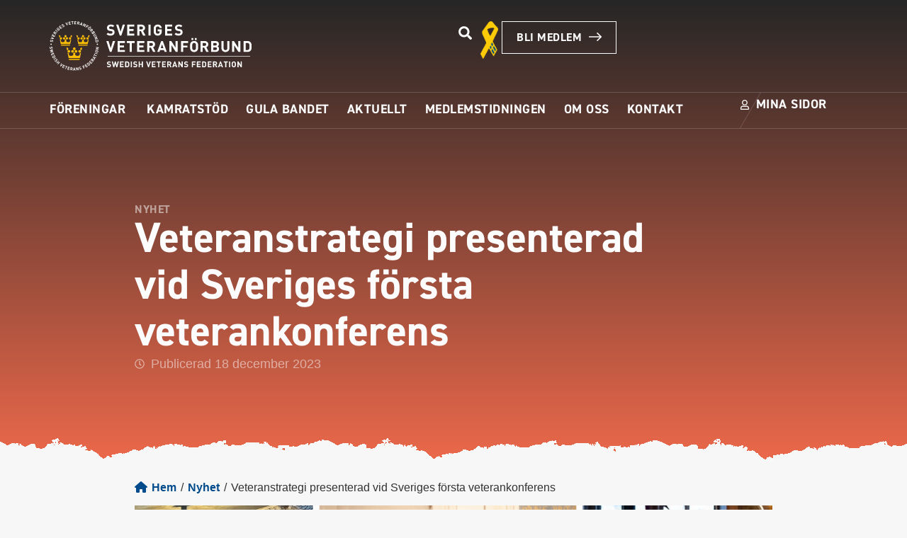

--- FILE ---
content_type: text/html; charset=UTF-8
request_url: https://sverigesveteranforbund.se/nyhet/veteranstrategi-presenterad-vid-sveriges-forsta-veterankonferens/
body_size: 41394
content:
<!doctype html><html lang="sv-SE" prefix="og: https://ogp.me/ns#"><head><script data-no-optimize="1">var litespeed_docref=sessionStorage.getItem("litespeed_docref");litespeed_docref&&(Object.defineProperty(document,"referrer",{get:function(){return litespeed_docref}}),sessionStorage.removeItem("litespeed_docref"));</script> <meta charset="UTF-8"><meta name="viewport" content="width=device-width, initial-scale=1"><link rel="profile" href="https://gmpg.org/xfn/11"><title>Veteranstrategi presenterad vid Sveriges första veterankonferens - Sveriges Veteranförbund</title><meta name="description" content="Det var en historisk dag på Karlbergs slott när försvarsminister Pål Jonson presenterade regeringens veteranstrategi på Veterancentrums veterankonferens."/><meta name="robots" content="follow, index, max-snippet:-1, max-video-preview:-1, max-image-preview:large"/><link rel="canonical" href="https://sverigesveteranforbund.se/nyhet/veteranstrategi-presenterad-vid-sveriges-forsta-veterankonferens/" /><meta property="og:locale" content="sv_SE" /><meta property="og:type" content="article" /><meta property="og:title" content="Veteranstrategi presenterad vid Sveriges första veterankonferens - Sveriges Veteranförbund" /><meta property="og:description" content="Det var en historisk dag på Karlbergs slott när försvarsminister Pål Jonson presenterade regeringens veteranstrategi på Veterancentrums veterankonferens." /><meta property="og:url" content="https://sverigesveteranforbund.se/nyhet/veteranstrategi-presenterad-vid-sveriges-forsta-veterankonferens/" /><meta property="og:site_name" content="Sveriges Veteranförbund" /><meta property="article:publisher" content="https://www.facebook.com/SverigesVeteranforbund" /><meta property="article:tag" content="Nyhet" /><meta property="article:section" content="Nyhet" /><meta property="og:updated_time" content="2024-05-17T17:18:11+02:00" /><meta property="og:image" content="https://sverigesveteranforbund.se/app/uploads/2023/12/vet-konf.png" /><meta property="og:image:secure_url" content="https://sverigesveteranforbund.se/app/uploads/2023/12/vet-konf.png" /><meta property="og:image:width" content="1920" /><meta property="og:image:height" content="1080" /><meta property="og:image:alt" content="Veteranstrategi presenterad vid Sveriges första veterankonferens" /><meta property="og:image:type" content="image/png" /><meta property="article:published_time" content="2023-12-18T09:47:16+01:00" /><meta property="article:modified_time" content="2024-05-17T17:18:11+02:00" /><meta name="twitter:card" content="summary_large_image" /><meta name="twitter:title" content="Veteranstrategi presenterad vid Sveriges första veterankonferens - Sveriges Veteranförbund" /><meta name="twitter:description" content="Det var en historisk dag på Karlbergs slott när försvarsminister Pål Jonson presenterade regeringens veteranstrategi på Veterancentrums veterankonferens." /><meta name="twitter:image" content="https://sverigesveteranforbund.se/app/uploads/2023/12/vet-konf.png" /><meta name="twitter:label1" content="Written by" /><meta name="twitter:data1" content="Johan Mattsson" /><meta name="twitter:label2" content="Time to read" /><meta name="twitter:data2" content="1 minute" /> <script type="application/ld+json" class="rank-math-schema">{"@context":"https://schema.org","@graph":[{"@type":["Person","Organization"],"@id":"https://sverigesveteranforbund.se/#person","name":"Sveriges Veteranf\u00f6rbund","sameAs":["https://www.facebook.com/SverigesVeteranforbund"]},{"@type":"WebSite","@id":"https://sverigesveteranforbund.se/#website","url":"https://sverigesveteranforbund.se","name":"Sveriges Veteranf\u00f6rbund","publisher":{"@id":"https://sverigesveteranforbund.se/#person"},"inLanguage":"sv-SE"},{"@type":"ImageObject","@id":"https://sverigesveteranforbund.se/app/uploads/2023/12/vet-konf.png","url":"https://sverigesveteranforbund.se/app/uploads/2023/12/vet-konf.png","width":"1920","height":"1080","inLanguage":"sv-SE"},{"@type":"BreadcrumbList","@id":"https://sverigesveteranforbund.se/nyhet/veteranstrategi-presenterad-vid-sveriges-forsta-veterankonferens/#breadcrumb","itemListElement":[{"@type":"ListItem","position":"1","item":{"@id":"https://sverigesveteranforbund.se","name":"Hem"}},{"@type":"ListItem","position":"2","item":{"@id":"https://sverigesveteranforbund.se/category/nyhet/","name":"Nyhet"}},{"@type":"ListItem","position":"3","item":{"@id":"https://sverigesveteranforbund.se/nyhet/veteranstrategi-presenterad-vid-sveriges-forsta-veterankonferens/","name":"Veteranstrategi presenterad vid Sveriges f\u00f6rsta veterankonferens"}}]},{"@type":"WebPage","@id":"https://sverigesveteranforbund.se/nyhet/veteranstrategi-presenterad-vid-sveriges-forsta-veterankonferens/#webpage","url":"https://sverigesveteranforbund.se/nyhet/veteranstrategi-presenterad-vid-sveriges-forsta-veterankonferens/","name":"Veteranstrategi presenterad vid Sveriges f\u00f6rsta veterankonferens - Sveriges Veteranf\u00f6rbund","datePublished":"2023-12-18T09:47:16+01:00","dateModified":"2024-05-17T17:18:11+02:00","isPartOf":{"@id":"https://sverigesveteranforbund.se/#website"},"primaryImageOfPage":{"@id":"https://sverigesveteranforbund.se/app/uploads/2023/12/vet-konf.png"},"inLanguage":"sv-SE","breadcrumb":{"@id":"https://sverigesveteranforbund.se/nyhet/veteranstrategi-presenterad-vid-sveriges-forsta-veterankonferens/#breadcrumb"}},{"@type":"Person","@id":"https://sverigesveteranforbund.se/author/johansverigesveteranforbund-se/","name":"Johan Mattsson","url":"https://sverigesveteranforbund.se/author/johansverigesveteranforbund-se/","image":{"@type":"ImageObject","@id":"https://sverigesveteranforbund.se/app/litespeed/avatar/16d67d7ef249b8ee2060cdad2a4f2d06.jpg?ver=1768566585","url":"https://sverigesveteranforbund.se/app/litespeed/avatar/16d67d7ef249b8ee2060cdad2a4f2d06.jpg?ver=1768566585","caption":"Johan Mattsson","inLanguage":"sv-SE"}},{"@type":"BlogPosting","headline":"Veteranstrategi presenterad vid Sveriges f\u00f6rsta veterankonferens - Sveriges Veteranf\u00f6rbund","datePublished":"2023-12-18T09:47:16+01:00","dateModified":"2024-05-17T17:18:11+02:00","articleSection":"Nyhet","author":{"@id":"https://sverigesveteranforbund.se/author/johansverigesveteranforbund-se/","name":"Johan Mattsson"},"publisher":{"@id":"https://sverigesveteranforbund.se/#person"},"description":"Det var en historisk dag p\u00e5 Karlbergs slott n\u00e4r f\u00f6rsvarsminister P\u00e5l Jonson presenterade regeringens veteranstrategi p\u00e5 Veterancentrums veterankonferens.","name":"Veteranstrategi presenterad vid Sveriges f\u00f6rsta veterankonferens - Sveriges Veteranf\u00f6rbund","@id":"https://sverigesveteranforbund.se/nyhet/veteranstrategi-presenterad-vid-sveriges-forsta-veterankonferens/#richSnippet","isPartOf":{"@id":"https://sverigesveteranforbund.se/nyhet/veteranstrategi-presenterad-vid-sveriges-forsta-veterankonferens/#webpage"},"image":{"@id":"https://sverigesveteranforbund.se/app/uploads/2023/12/vet-konf.png"},"inLanguage":"sv-SE","mainEntityOfPage":{"@id":"https://sverigesveteranforbund.se/nyhet/veteranstrategi-presenterad-vid-sveriges-forsta-veterankonferens/#webpage"}}]}</script> <link rel='dns-prefetch' href='//www.googletagmanager.com' /><link rel="alternate" type="application/rss+xml" title="Sveriges Veteranförbund &raquo; Webbflöde" href="https://sverigesveteranforbund.se/feed/" /><link rel="alternate" type="application/rss+xml" title="Sveriges Veteranförbund &raquo; kommentarsflöde" href="https://sverigesveteranforbund.se/comments/feed/" /><link rel="alternate" type="application/rss+xml" title="Sveriges Veteranförbund &raquo; Veteranstrategi presenterad vid Sveriges första veterankonferens kommentarsflöde" href="https://sverigesveteranforbund.se/nyhet/veteranstrategi-presenterad-vid-sveriges-forsta-veterankonferens/feed/" /><link rel="alternate" title="oEmbed (JSON)" type="application/json+oembed" href="https://sverigesveteranforbund.se/wp-json/oembed/1.0/embed?url=https%3A%2F%2Fsverigesveteranforbund.se%2Fnyhet%2Fveteranstrategi-presenterad-vid-sveriges-forsta-veterankonferens%2F" /><link rel="alternate" title="oEmbed (XML)" type="text/xml+oembed" href="https://sverigesveteranforbund.se/wp-json/oembed/1.0/embed?url=https%3A%2F%2Fsverigesveteranforbund.se%2Fnyhet%2Fveteranstrategi-presenterad-vid-sveriges-forsta-veterankonferens%2F&#038;format=xml" /><style id='wp-img-auto-sizes-contain-inline-css'>img:is([sizes=auto i],[sizes^="auto," i]){contain-intrinsic-size:3000px 1500px}
/*# sourceURL=wp-img-auto-sizes-contain-inline-css */</style><style id="litespeed-ccss">ul{box-sizing:border-box}:root{--wp-block-synced-color:#7a00df;--wp-block-synced-color--rgb:122,0,223;--wp-bound-block-color:var(--wp-block-synced-color);--wp-editor-canvas-background:#ddd;--wp-admin-theme-color:#007cba;--wp-admin-theme-color--rgb:0,124,186;--wp-admin-theme-color-darker-10:#006ba1;--wp-admin-theme-color-darker-10--rgb:0,107,160.5;--wp-admin-theme-color-darker-20:#005a87;--wp-admin-theme-color-darker-20--rgb:0,90,135;--wp-admin-border-width-focus:2px}:root{--wp--preset--font-size--normal:16px;--wp--preset--font-size--huge:42px}.screen-reader-text{border:0;clip-path:inset(50%);height:1px;margin:-1px;overflow:hidden;padding:0;position:absolute;width:1px;word-wrap:normal!important}html :where(img[class*=wp-image-]){height:auto;max-width:100%}:where(figure){margin:0 0 1em}:root{--wp--preset--aspect-ratio--square:1;--wp--preset--aspect-ratio--4-3:4/3;--wp--preset--aspect-ratio--3-4:3/4;--wp--preset--aspect-ratio--3-2:3/2;--wp--preset--aspect-ratio--2-3:2/3;--wp--preset--aspect-ratio--16-9:16/9;--wp--preset--aspect-ratio--9-16:9/16;--wp--preset--color--black:#000000;--wp--preset--color--cyan-bluish-gray:#abb8c3;--wp--preset--color--white:#ffffff;--wp--preset--color--pale-pink:#f78da7;--wp--preset--color--vivid-red:#cf2e2e;--wp--preset--color--luminous-vivid-orange:#ff6900;--wp--preset--color--luminous-vivid-amber:#fcb900;--wp--preset--color--light-green-cyan:#7bdcb5;--wp--preset--color--vivid-green-cyan:#00d084;--wp--preset--color--pale-cyan-blue:#8ed1fc;--wp--preset--color--vivid-cyan-blue:#0693e3;--wp--preset--color--vivid-purple:#9b51e0;--wp--preset--gradient--vivid-cyan-blue-to-vivid-purple:linear-gradient(135deg,rgb(6,147,227) 0%,rgb(155,81,224) 100%);--wp--preset--gradient--light-green-cyan-to-vivid-green-cyan:linear-gradient(135deg,rgb(122,220,180) 0%,rgb(0,208,130) 100%);--wp--preset--gradient--luminous-vivid-amber-to-luminous-vivid-orange:linear-gradient(135deg,rgb(252,185,0) 0%,rgb(255,105,0) 100%);--wp--preset--gradient--luminous-vivid-orange-to-vivid-red:linear-gradient(135deg,rgb(255,105,0) 0%,rgb(207,46,46) 100%);--wp--preset--gradient--very-light-gray-to-cyan-bluish-gray:linear-gradient(135deg,rgb(238,238,238) 0%,rgb(169,184,195) 100%);--wp--preset--gradient--cool-to-warm-spectrum:linear-gradient(135deg,rgb(74,234,220) 0%,rgb(151,120,209) 20%,rgb(207,42,186) 40%,rgb(238,44,130) 60%,rgb(251,105,98) 80%,rgb(254,248,76) 100%);--wp--preset--gradient--blush-light-purple:linear-gradient(135deg,rgb(255,206,236) 0%,rgb(152,150,240) 100%);--wp--preset--gradient--blush-bordeaux:linear-gradient(135deg,rgb(254,205,165) 0%,rgb(254,45,45) 50%,rgb(107,0,62) 100%);--wp--preset--gradient--luminous-dusk:linear-gradient(135deg,rgb(255,203,112) 0%,rgb(199,81,192) 50%,rgb(65,88,208) 100%);--wp--preset--gradient--pale-ocean:linear-gradient(135deg,rgb(255,245,203) 0%,rgb(182,227,212) 50%,rgb(51,167,181) 100%);--wp--preset--gradient--electric-grass:linear-gradient(135deg,rgb(202,248,128) 0%,rgb(113,206,126) 100%);--wp--preset--gradient--midnight:linear-gradient(135deg,rgb(2,3,129) 0%,rgb(40,116,252) 100%);--wp--preset--font-size--small:13px;--wp--preset--font-size--medium:20px;--wp--preset--font-size--large:36px;--wp--preset--font-size--x-large:42px;--wp--preset--spacing--20:0.44rem;--wp--preset--spacing--30:0.67rem;--wp--preset--spacing--40:1rem;--wp--preset--spacing--50:1.5rem;--wp--preset--spacing--60:2.25rem;--wp--preset--spacing--70:3.38rem;--wp--preset--spacing--80:5.06rem;--wp--preset--shadow--natural:6px 6px 9px rgba(0, 0, 0, 0.2);--wp--preset--shadow--deep:12px 12px 50px rgba(0, 0, 0, 0.4);--wp--preset--shadow--sharp:6px 6px 0px rgba(0, 0, 0, 0.2);--wp--preset--shadow--outlined:6px 6px 0px -3px rgb(255, 255, 255), 6px 6px rgb(0, 0, 0);--wp--preset--shadow--crisp:6px 6px 0px rgb(0, 0, 0)}:root{--wp--style--global--content-size:800px;--wp--style--global--wide-size:1200px}:where(body){margin:0}:root{--wp--style--block-gap:24px}body{padding-top:0;padding-right:0;padding-bottom:0;padding-left:0}a:where(:not(.wp-element-button)){text-decoration:underline}html{line-height:1.15;-webkit-text-size-adjust:100%}*,:after,:before{box-sizing:border-box}body{background-color:#fff;color:#333;font-family:-apple-system,BlinkMacSystemFont,Segoe UI,Roboto,Helvetica Neue,Arial,Noto Sans,sans-serif,Apple Color Emoji,Segoe UI Emoji,Segoe UI Symbol,Noto Color Emoji;font-size:1rem;font-weight:400;line-height:1.5;margin:0;-webkit-font-smoothing:antialiased;-moz-osx-font-smoothing:grayscale}h1,h5{color:inherit;font-family:inherit;font-weight:500;line-height:1.2;margin-block-end:1rem;margin-block-start:.5rem}h1{font-size:2.5rem}h5{font-size:1.25rem}p{margin-block-end:.9rem;margin-block-start:0}a{background-color:#fff0;color:#c36;text-decoration:none}a:not([href]):not([tabindex]){color:inherit;text-decoration:none}img{border-style:none;height:auto;max-width:100%}details{display:block}summary{display:list-item}label{display:inline-block;line-height:1;vertical-align:middle}button,input{font-family:inherit;font-size:1rem;line-height:1.5;margin:0}input[type=search]{border:1px solid #666;border-radius:3px;padding:.5rem 1rem;width:100%}button,input{overflow:visible}button{text-transform:none}button{-webkit-appearance:button;width:auto}button{background-color:#fff0;border:1px solid #c36;border-radius:3px;color:#c36;display:inline-block;font-size:1rem;font-weight:400;padding:.5rem 1rem;text-align:center;white-space:nowrap}[type=checkbox]{box-sizing:border-box;padding:0}[type=search]{-webkit-appearance:textfield;outline-offset:-2px}[type=search]::-webkit-search-decoration{-webkit-appearance:none}::-webkit-file-upload-button{-webkit-appearance:button;font:inherit}li,ul{background:#fff0;border:0;font-size:100%;margin-block-end:0;margin-block-start:0;outline:0;vertical-align:baseline}.wp-caption{margin-block-end:1.25rem;max-width:100%}.wp-caption img{display:block;margin-inline:auto}.screen-reader-text{clip:rect(1px,1px,1px,1px);height:1px;overflow:hidden;position:absolute!important;width:1px;word-wrap:normal!important}:root{--direction-multiplier:1}.elementor-screen-only,.screen-reader-text{height:1px;margin:-1px;overflow:hidden;padding:0;position:absolute;top:-10000em;width:1px;clip:rect(0,0,0,0);border:0}.elementor *,.elementor :after,.elementor :before{box-sizing:border-box}.elementor a{box-shadow:none;text-decoration:none}.elementor img{border:none;border-radius:0;box-shadow:none;height:auto;max-width:100%}.elementor .elementor-widget:not(.elementor-widget-text-editor):not(.elementor-widget-theme-post-content) figure{margin:0}.elementor-element{--flex-direction:initial;--flex-wrap:initial;--justify-content:initial;--align-items:initial;--align-content:initial;--gap:initial;--flex-basis:initial;--flex-grow:initial;--flex-shrink:initial;--order:initial;--align-self:initial;align-self:var(--align-self);flex-basis:var(--flex-basis);flex-grow:var(--flex-grow);flex-shrink:var(--flex-shrink);order:var(--order)}.elementor-element:where(.e-con-full,.elementor-widget){align-content:var(--align-content);align-items:var(--align-items);flex-direction:var(--flex-direction);flex-wrap:var(--flex-wrap);gap:var(--row-gap) var(--column-gap);justify-content:var(--justify-content)}:root{--page-title-display:block}.elementor-page-title{display:var(--page-title-display)}.elementor-widget{position:relative}.elementor-widget:not(:last-child){margin-bottom:var(--kit-widget-spacing,20px)}.elementor-grid{display:grid;grid-column-gap:var(--grid-column-gap);grid-row-gap:var(--grid-row-gap)}.elementor-grid .elementor-grid-item{min-width:0}.elementor-grid-0 .elementor-grid{display:inline-block;margin-bottom:calc(-1*var(--grid-row-gap));width:100%;word-spacing:var(--grid-column-gap)}.elementor-grid-0 .elementor-grid .elementor-grid-item{display:inline-block;margin-bottom:var(--grid-row-gap);word-break:break-word}@media (prefers-reduced-motion:no-preference){html{scroll-behavior:smooth}}.e-con{--border-radius:0;--border-top-width:0px;--border-right-width:0px;--border-bottom-width:0px;--border-left-width:0px;--border-style:initial;--border-color:initial;--container-widget-width:100%;--container-widget-height:initial;--container-widget-flex-grow:0;--container-widget-align-self:initial;--content-width:min(100%,var(--container-max-width,1140px));--width:100%;--min-height:initial;--height:auto;--text-align:initial;--margin-top:0px;--margin-right:0px;--margin-bottom:0px;--margin-left:0px;--padding-top:var(--container-default-padding-top,10px);--padding-right:var(--container-default-padding-right,10px);--padding-bottom:var(--container-default-padding-bottom,10px);--padding-left:var(--container-default-padding-left,10px);--position:relative;--z-index:revert;--overflow:visible;--gap:var(--widgets-spacing,20px);--row-gap:var(--widgets-spacing-row,20px);--column-gap:var(--widgets-spacing-column,20px);--overlay-mix-blend-mode:initial;--overlay-opacity:1;--e-con-grid-template-columns:repeat(3,1fr);--e-con-grid-template-rows:repeat(2,1fr);border-radius:var(--border-radius);height:var(--height);min-height:var(--min-height);min-width:0;overflow:var(--overflow);position:var(--position);width:var(--width);z-index:var(--z-index);--flex-wrap-mobile:wrap;margin-block-end:var(--margin-block-end);margin-block-start:var(--margin-block-start);margin-inline-end:var(--margin-inline-end);margin-inline-start:var(--margin-inline-start);padding-inline-end:var(--padding-inline-end);padding-inline-start:var(--padding-inline-start)}.e-con{--margin-block-start:var(--margin-top);--margin-block-end:var(--margin-bottom);--margin-inline-start:var(--margin-left);--margin-inline-end:var(--margin-right);--padding-inline-start:var(--padding-left);--padding-inline-end:var(--padding-right);--padding-block-start:var(--padding-top);--padding-block-end:var(--padding-bottom);--border-block-start-width:var(--border-top-width);--border-block-end-width:var(--border-bottom-width);--border-inline-start-width:var(--border-left-width);--border-inline-end-width:var(--border-right-width)}.e-con.e-flex{--flex-direction:column;--flex-basis:auto;--flex-grow:0;--flex-shrink:1;flex:var(--flex-grow) var(--flex-shrink) var(--flex-basis)}.e-con-full,.e-con>.e-con-inner{padding-block-end:var(--padding-block-end);padding-block-start:var(--padding-block-start);text-align:var(--text-align)}.e-con-full.e-flex,.e-con.e-flex>.e-con-inner{flex-direction:var(--flex-direction)}.e-con,.e-con>.e-con-inner{display:var(--display)}.e-con-boxed.e-flex{align-content:normal;align-items:normal;flex-direction:column;flex-wrap:nowrap;justify-content:normal}.e-con-boxed{gap:initial;text-align:initial}.e-con.e-flex>.e-con-inner{align-content:var(--align-content);align-items:var(--align-items);align-self:auto;flex-basis:auto;flex-grow:1;flex-shrink:1;flex-wrap:var(--flex-wrap);justify-content:var(--justify-content)}.e-con>.e-con-inner{gap:var(--row-gap) var(--column-gap);height:100%;margin:0 auto;max-width:var(--content-width);padding-inline-end:0;padding-inline-start:0;width:100%}:is(.elementor-section-wrap,[data-elementor-id])>.e-con{--margin-left:auto;--margin-right:auto;max-width:min(100%,var(--width))}.e-con .elementor-widget.elementor-widget{margin-block-end:0}.e-con:before{border-block-end-width:var(--border-block-end-width);border-block-start-width:var(--border-block-start-width);border-color:var(--border-color);border-inline-end-width:var(--border-inline-end-width);border-inline-start-width:var(--border-inline-start-width);border-radius:var(--border-radius);border-style:var(--border-style);content:var(--background-overlay);display:block;height:max(100% + var(--border-top-width) + var(--border-bottom-width),100%);left:calc(0px - var(--border-left-width));mix-blend-mode:var(--overlay-mix-blend-mode);opacity:var(--overlay-opacity);position:absolute;top:calc(0px - var(--border-top-width));width:max(100% + var(--border-left-width) + var(--border-right-width),100%)}.e-con .elementor-widget{min-width:0}.e-con>.e-con-inner>.elementor-widget>.elementor-widget-container,.e-con>.elementor-widget>.elementor-widget-container{height:100%}.e-con.e-con>.e-con-inner>.elementor-widget,.elementor.elementor .e-con>.elementor-widget{max-width:100%}.e-con .elementor-widget:not(:last-child){--kit-widget-spacing:0px}@media (max-width:767px){.e-con.e-flex{--width:100%;--flex-wrap:var(--flex-wrap-mobile)}}.elementor-heading-title{line-height:1;margin:0;padding:0}.elementor-icon{color:#69727d;display:inline-block;font-size:50px;line-height:1;text-align:center}.elementor-icon svg{display:block;height:1em;position:relative;width:1em}.elementor-icon svg:before{left:50%;position:absolute;transform:translateX(-50%)}.elementor-shape-rounded .elementor-icon{border-radius:10%}@media (max-width:767px){.elementor .elementor-hidden-mobile{display:none}}@media (min-width:768px) and (max-width:1024px){.elementor .elementor-hidden-tablet{display:none}}@media (min-width:1025px) and (max-width:99999px){.elementor .elementor-hidden-desktop{display:none}}.elementor-widget-image{text-align:center}.elementor-widget-image a{display:inline-block}.elementor-widget-image img{display:inline-block;vertical-align:middle}.elementor-search-form{display:block}.elementor-search-form .e-font-icon-svg-container{align-items:center;display:flex;height:100%;justify-content:center;width:100%}.elementor-search-form input[type=search]{-webkit-appearance:none;-moz-appearance:none;background:none;border:0;display:inline-block;font-size:15px;line-height:1;margin:0;min-width:0;padding:0;vertical-align:middle;white-space:normal}.elementor-search-form__container{border:0 solid #fff0;display:flex;min-height:50px;overflow:hidden}.elementor-search-form__container:not(.elementor-search-form--full-screen){background:#f1f2f3}.elementor-search-form__input{color:#3f444b;flex-basis:100%}.elementor-search-form__input::-moz-placeholder{color:inherit;font-family:inherit;opacity:.6}.elementor-search-form--skin-full_screen .elementor-search-form input[type=search].elementor-search-form__input{border:solid #fff;border-width:0 0 1px;color:#fff;font-size:50px;line-height:1.5;text-align:center}.elementor-search-form--skin-full_screen .elementor-search-form__toggle{color:var(--e-search-form-toggle-color,#33373d);display:inline-block;font-size:var(--e-search-form-toggle-size,33px);vertical-align:middle}.elementor-search-form--skin-full_screen .elementor-search-form__toggle .e-font-icon-svg-container{background-color:var(--e-search-form-toggle-background-color,rgb(0 0 0 / .05));border-color:var(--e-search-form-toggle-color,#33373d);border-radius:var(--e-search-form-toggle-border-radius,3px);border-style:solid;border-width:var(--e-search-form-toggle-border-width,0);display:block;height:var(--e-search-form-toggle-size,33px);position:relative;width:var(--e-search-form-toggle-size,33px)}.elementor-search-form--skin-full_screen .elementor-search-form__toggle .e-font-icon-svg-container svg,.elementor-search-form--skin-full_screen .elementor-search-form__toggle .e-font-icon-svg-container:before{left:50%;position:absolute;top:50%;transform:translate(-50%,-50%)}.elementor-search-form--skin-full_screen .elementor-search-form__toggle .e-font-icon-svg-container:before{font-size:var(--e-search-form-toggle-icon-size,.55em)}.elementor-search-form--skin-full_screen .elementor-search-form__toggle .e-font-icon-svg-container svg{fill:var(--e-search-form-toggle-color,#33373d);height:var(--e-search-form-toggle-icon-size,.55em);width:var(--e-search-form-toggle-icon-size,.55em)}.elementor-search-form--skin-full_screen .elementor-search-form__container{align-items:center;background-color:rgb(0 0 0/.8);height:100vh;inset:0;padding:0 15%;position:fixed;z-index:9998}.elementor-search-form--skin-full_screen .elementor-search-form__container:not(.elementor-search-form--full-screen){opacity:0;overflow:hidden;transform:scale(0)}.elementor-search-form--skin-full_screen .elementor-search-form__container:not(.elementor-search-form--full-screen) .dialog-lightbox-close-button{display:none}.elementor-widget .elementor-icon-list-items{list-style-type:none;margin:0;padding:0}.elementor-widget .elementor-icon-list-item{margin:0;padding:0;position:relative}.elementor-widget .elementor-icon-list-item:after{inset-block-end:0;position:absolute;width:100%}.elementor-widget .elementor-icon-list-item,.elementor-widget .elementor-icon-list-item a{align-items:var(--icon-vertical-align,center);display:flex;font-size:inherit}.elementor-widget .elementor-icon-list-icon+.elementor-icon-list-text{align-self:center;padding-inline-start:5px}.elementor-widget .elementor-icon-list-icon{display:flex;inset-block-start:var(--icon-vertical-offset,initial);position:relative}.elementor-widget .elementor-icon-list-icon svg{height:var(--e-icon-list-icon-size,1em);width:var(--e-icon-list-icon-size,1em)}.elementor-widget.elementor-widget-icon-list .elementor-icon-list-icon{text-align:var(--e-icon-list-icon-align)}.elementor-widget.elementor-widget-icon-list .elementor-icon-list-icon svg{margin:var(--e-icon-list-icon-margin,0 calc(var(--e-icon-list-icon-size, 1em) * .25) 0 0)}.elementor-widget.elementor-list-item-link-full_width a{width:100%}.elementor-widget:not(.elementor-align-right) .elementor-icon-list-item:after{inset-inline-start:0}.elementor-widget:not(.elementor-align-left) .elementor-icon-list-item:after{inset-inline-end:0}@media (min-width:-1){.elementor-widget:not(.elementor-widescreen-align-right) .elementor-icon-list-item:after{inset-inline-start:0}.elementor-widget:not(.elementor-widescreen-align-left) .elementor-icon-list-item:after{inset-inline-end:0}}@media (max-width:-1){.elementor-widget:not(.elementor-laptop-align-right) .elementor-icon-list-item:after{inset-inline-start:0}.elementor-widget:not(.elementor-laptop-align-left) .elementor-icon-list-item:after{inset-inline-end:0}.elementor-widget:not(.elementor-tablet_extra-align-right) .elementor-icon-list-item:after{inset-inline-start:0}.elementor-widget:not(.elementor-tablet_extra-align-left) .elementor-icon-list-item:after{inset-inline-end:0}}@media (max-width:1024px){.elementor-widget:not(.elementor-tablet-align-right) .elementor-icon-list-item:after{inset-inline-start:0}.elementor-widget:not(.elementor-tablet-align-left) .elementor-icon-list-item:after{inset-inline-end:0}}@media (max-width:-1){.elementor-widget:not(.elementor-mobile_extra-align-right) .elementor-icon-list-item:after{inset-inline-start:0}.elementor-widget:not(.elementor-mobile_extra-align-left) .elementor-icon-list-item:after{inset-inline-end:0}}@media (max-width:767px){.elementor-widget:not(.elementor-mobile-align-right) .elementor-icon-list-item:after{inset-inline-start:0}.elementor-widget:not(.elementor-mobile-align-left) .elementor-icon-list-item:after{inset-inline-end:0}}.elementor .elementor-element ul.elementor-icon-list-items{padding:0}.elementor-widget-n-menu{--n-menu-direction:column;--n-menu-wrapper-display:flex;--n-menu-heading-justify-content:initial;--n-menu-title-color-normal:#1f2124;--n-menu-title-color-active:#58d0f5;--n-menu-icon-color:var(--n-menu-title-color-normal);--n-menu-icon-color-active:var(--n-menu-title-color-active);--n-menu-icon-color-hover:var(--n-menu-title-color-hover);--n-menu-title-normal-color-dropdown:var(--n-menu-title-color-normal);--n-menu-title-active-color-dropdown:var(--n-menu-title-color-active);--n-menu-title-hover-color-fallback:#1f2124;--n-menu-title-font-size:1rem;--n-menu-title-justify-content:initial;--n-menu-title-flex-grow:initial;--n-menu-title-justify-content-mobile:initial;--n-menu-title-space-between:0px;--n-menu-title-distance-from-content:0px;--n-menu-title-color-hover:#1f2124;--n-menu-title-padding:0.5rem 1rem;--n-menu-title-line-height:1.5;--n-menu-title-order:initial;--n-menu-title-direction:initial;--n-menu-title-align-items:center;--n-menu-toggle-align:center;--n-menu-toggle-icon-wrapper-animation-duration:500ms;--n-menu-toggle-icon-hover-duration:500ms;--n-menu-toggle-icon-size:20px;--n-menu-toggle-icon-color:#1f2124;--n-menu-toggle-icon-color-hover:var(--n-menu-toggle-icon-color);--n-menu-toggle-icon-color-active:var(--n-menu-toggle-icon-color);--n-menu-toggle-icon-border-radius:initial;--n-menu-toggle-icon-padding:initial;--n-menu-toggle-icon-distance-from-dropdown:0px;--n-menu-icon-align-items:center;--n-menu-icon-order:initial;--n-menu-icon-gap:5px;--n-menu-dropdown-icon-gap:5px;--n-menu-dropdown-indicator-size:initial;--n-menu-dropdown-indicator-rotate:initial;--n-menu-dropdown-indicator-space:initial;--n-menu-dropdown-indicator-color-normal:initial;--n-menu-dropdown-indicator-color-hover:initial;--n-menu-dropdown-indicator-color-active:initial;--n-menu-dropdown-content-max-width:initial;--n-menu-dropdown-content-box-border-color:#fff;--n-menu-dropdown-content-box-border-inline-start-width:medium;--n-menu-dropdown-content-box-border-block-end-width:medium;--n-menu-dropdown-content-box-border-block-start-width:medium;--n-menu-dropdown-content-box-border-inline-end-width:medium;--n-menu-dropdown-content-box-border-style:none;--n-menu-dropdown-headings-height:0px;--n-menu-divider-border-width:var(--n-menu-divider-width,2px);--n-menu-open-animation-duration:500ms;--n-menu-heading-overflow-x:initial;--n-menu-heading-wrap:wrap;--stretch-width:100%;--stretch-left:initial;--stretch-right:initial}.elementor-widget-n-menu .e-n-menu{display:flex;flex-direction:column;position:relative}.elementor-widget-n-menu .e-n-menu-wrapper{display:var(--n-menu-wrapper-display);flex-direction:column}.elementor-widget-n-menu .e-n-menu-heading{display:flex;flex-direction:row;flex-wrap:var(--n-menu-heading-wrap);justify-content:var(--n-menu-heading-justify-content);margin:initial;overflow-x:var(--n-menu-heading-overflow-x);padding:initial;row-gap:var(--n-menu-title-space-between);-ms-overflow-style:none;scrollbar-width:none}.elementor-widget-n-menu .e-n-menu-heading::-webkit-scrollbar{display:none}.elementor-widget-n-menu .e-n-menu-item{display:flex;list-style:none;margin-block:initial;padding-block:initial}.elementor-widget-n-menu .e-n-menu-item .e-n-menu-title{position:relative}.elementor-widget-n-menu .e-n-menu-item:not(:last-of-type) .e-n-menu-title:after{align-self:center;border-color:var(--n-menu-divider-color,#000);border-inline-start-style:var(--n-menu-divider-style,solid);border-inline-start-width:var(--n-menu-divider-border-width);content:var(--n-menu-divider-content,none);height:var(--n-menu-divider-height,35%);inset-inline-end:calc(var(--n-menu-title-space-between)/2*-1 - var(--n-menu-divider-border-width)/2);position:absolute}.elementor-widget-n-menu .e-n-menu-content{background-color:#fff0;display:flex;flex-direction:column;min-width:0;z-index:2147483620}.elementor-widget-n-menu .e-n-menu-content>.e-con{animation-duration:var(--n-menu-open-animation-duration);max-width:calc(100% - var(--margin-inline-start, var(--margin-left)) - var(--margin-inline-end, var(--margin-right)))}:where(.elementor-widget-n-menu .e-n-menu-content>.e-con){background-color:#fff}.elementor-widget-n-menu .e-n-menu-content>.e-con:not(.e-active){display:none}.elementor-widget-n-menu .e-n-menu-title{align-items:center;border:#fff;color:var(--n-menu-title-color-normal);display:flex;flex-direction:row;flex-grow:var(--n-menu-title-flex-grow);font-weight:500;gap:var(--n-menu-dropdown-indicator-space);justify-content:var(--n-menu-title-justify-content);margin:initial;padding:var(--n-menu-title-padding);white-space:nowrap}.elementor-widget-n-menu .e-n-menu-title-container{align-items:var(--n-menu-title-align-items);align-self:var(--n-menu-icon-align-items);display:flex;flex-direction:var(--n-menu-title-direction);gap:var(--n-menu-icon-gap);justify-content:var(--n-menu-title-justify-content)}.elementor-widget-n-menu .e-n-menu-title-text{align-items:center;display:flex;font-size:var(--n-menu-title-font-size);line-height:var(--n-menu-title-line-height)}.elementor-widget-n-menu .e-n-menu-title .e-n-menu-dropdown-icon{align-self:var(--n-menu-icon-align-items);background-color:initial;border:initial;color:inherit;display:flex;flex-direction:column;height:calc(var(--n-menu-title-font-size)*var(--n-menu-title-line-height));justify-content:center;margin-inline-start:var(--n-menu-dropdown-icon-gap);padding:initial;position:relative;text-align:center;transform:var(--n-menu-dropdown-indicator-rotate);width:-moz-fit-content;width:fit-content}.elementor-widget-n-menu .e-n-menu-title .e-n-menu-dropdown-icon[aria-expanded=false] .e-n-menu-dropdown-icon-opened{display:none}.elementor-widget-n-menu .e-n-menu-title .e-n-menu-dropdown-icon[aria-expanded=false] .e-n-menu-dropdown-icon-closed{display:flex}.elementor-widget-n-menu .e-n-menu-title:not(.e-current):not(:hover) .e-n-menu-title-container .e-n-menu-title-text{color:var(--n-menu-title-color-normal)}.elementor-widget-n-menu .e-n-menu-toggle{align-self:var(--n-menu-toggle-align);background-color:initial;border:initial;color:inherit;display:none;padding:initial;position:relative;z-index:1000}.elementor-widget-n-menu .e-n-menu-toggle svg{fill:var(--n-menu-toggle-icon-color);height:auto;width:var(--n-menu-toggle-icon-size)}.elementor-widget-n-menu .e-n-menu-toggle span{align-items:center;border-radius:var(--n-menu-toggle-icon-border-radius);display:flex;justify-content:center;padding:var(--n-menu-toggle-icon-padding);text-align:center}.elementor-widget-n-menu .e-n-menu-toggle span.e-close{height:100%;inset:0;opacity:0;position:absolute;width:100%}.elementor-widget-n-menu .e-n-menu-toggle span.e-close svg{height:100%;-o-object-fit:contain;object-fit:contain}.elementor-widget-n-menu .e-n-menu:not([data-layout=dropdown]) .e-n-menu-item:not(:last-child){margin-inline-end:var(--n-menu-title-space-between)}.elementor-widget-n-menu .e-n-menu:not([data-layout=dropdown]) .e-n-menu-content{left:var(--stretch-left);position:absolute;right:var(--stretch-right);width:var(--stretch-width)}@media (max-width:1024px){.elementor.elementor .elementor-widget-n-menu.e-n-menu-tablet{--n-menu-wrapper-display:none}.elementor.elementor .elementor-widget-n-menu.e-n-menu-tablet .e-n-menu-toggle{display:flex}}.e-con>.elementor-widget-n-menu{--flex-grow:var(--container-widget-flex-grow)}.elementor-widget-social-icons.elementor-grid-0 .elementor-widget-container{font-size:0;line-height:1}.elementor-widget-social-icons .elementor-grid{grid-column-gap:var(--grid-column-gap,5px);grid-row-gap:var(--grid-row-gap,5px);grid-template-columns:var(--grid-template-columns);justify-content:var(--justify-content,center);justify-items:var(--justify-content,center)}.elementor-icon.elementor-social-icon{font-size:var(--icon-size,25px);height:calc(var(--icon-size, 25px) + 2*var(--icon-padding, .5em));line-height:var(--icon-size,25px);width:calc(var(--icon-size, 25px) + 2*var(--icon-padding, .5em))}.elementor-social-icon{--e-social-icon-icon-color:#fff;align-items:center;background-color:#69727d;display:inline-flex;justify-content:center;text-align:center}.elementor-social-icon svg{fill:var(--e-social-icon-icon-color)}.elementor-social-icon:last-child{margin:0}.elementor-social-icon-facebook{background-color:#3b5998}.elementor-social-icon-instagram{background-color:#262626}.elementor-social-icon-linkedin{background-color:#0077b5}.elementor-social-icon-twitter{background-color:#1da1f2}.elementor-social-icon-youtube{background-color:#cd201f}:root{--swiper-theme-color:#007aff}:root{--swiper-navigation-size:44px}.elementor-element{--swiper-theme-color:#000;--swiper-navigation-size:44px;--swiper-pagination-bullet-size:6px;--swiper-pagination-bullet-horizontal-gap:6px}.elementor-icon-list-items .elementor-icon-list-item .elementor-icon-list-text{display:inline-block}:root{--animate-duration:1s;--animate-delay:1s;--animate-repeat:1}.elementor-kit-5{--e-global-color-primary:#004B8B;--e-global-color-secondary:#ED694B;--e-global-color-text:#626262;--e-global-color-accent:#FFCF00;--e-global-color-7352417:#FCFCFC;--e-global-color-cbba2fa:#262626;--e-global-color-e25b491:#454B1B;--e-global-color-713d9d9:#E5E5E5;--e-global-color-42a34a5:#003360;--e-global-color-0d345cd:#A5A5A5;--e-global-color-d27f6f6:#E8F4FF;--e-global-color-52b2de7:#F4F4EA;--e-global-typography-primary-font-family:"DIN 2014";--e-global-typography-primary-font-weight:bold;--e-global-typography-secondary-font-family:"DIN 2014";--e-global-typography-secondary-font-weight:normal;--e-global-typography-text-font-family:"Lato";--e-global-typography-text-font-size:18px;--e-global-typography-text-font-weight:400;--e-global-typography-text-line-height:24px;--e-global-typography-accent-font-family:"DIN 2014";--e-global-typography-accent-font-weight:bold;--e-global-typography-accent-text-transform:uppercase;--e-global-typography-accent-letter-spacing:0.5px;--e-global-typography-ecd047c-font-family:"DIN 2014";--e-global-typography-ecd047c-font-size:60px;--e-global-typography-ecd047c-font-weight:bold;--e-global-typography-ecd047c-line-height:1.1em;--e-global-typography-4a3d3e9-font-family:"DIN 2014";--e-global-typography-4a3d3e9-font-size:50px;--e-global-typography-4a3d3e9-font-weight:bold;--e-global-typography-4a3d3e9-line-height:44px;--e-global-typography-812e0f3-font-family:"DIN 2014";--e-global-typography-812e0f3-font-size:40px;--e-global-typography-812e0f3-font-weight:bold;--e-global-typography-812e0f3-line-height:40px;--e-global-typography-6864880-font-family:"DIN 2014";--e-global-typography-6864880-font-size:34px;--e-global-typography-6864880-line-height:34px;--e-global-typography-319496a-font-family:"DIN 2014";--e-global-typography-319496a-font-size:26px;--e-global-typography-319496a-font-weight:bold;--e-global-typography-319496a-line-height:26px;--e-global-typography-bfd44b3-font-family:"DIN 2014";--e-global-typography-bfd44b3-font-size:20px;--e-global-typography-bfd44b3-font-weight:bold;--e-global-typography-bfd44b3-line-height:20px;--e-global-typography-5171cc5-font-family:"DIN 2014";--e-global-typography-5171cc5-font-size:16px;--e-global-typography-5171cc5-font-weight:bold;--e-global-typography-5171cc5-text-transform:uppercase;--e-global-typography-5171cc5-line-height:16px;background-color:#F7F7F7}.elementor-kit-5 a{color:var(--e-global-color-primary)}.elementor-kit-5 button{font-family:var(--e-global-typography-accent-font-family),Sans-serif;font-weight:var(--e-global-typography-accent-font-weight);text-transform:var(--e-global-typography-accent-text-transform);letter-spacing:var(--e-global-typography-accent-letter-spacing);border-radius:0 0 0 0}.e-con{--container-max-width:1140px}.elementor-widget:not(:last-child){margin-block-end:20px}.elementor-element{--widgets-spacing:20px 20px;--widgets-spacing-row:20px;--widgets-spacing-column:20px}@media (max-width:1024px){.elementor-kit-5 button{letter-spacing:var(--e-global-typography-accent-letter-spacing)}.e-con{--container-max-width:1024px}}@media (max-width:767px){.elementor-kit-5{--e-global-typography-ecd047c-font-size:46px;--e-global-typography-4a3d3e9-font-size:46px;--e-global-typography-812e0f3-font-size:36px}.elementor-kit-5 button{letter-spacing:var(--e-global-typography-accent-letter-spacing)}.e-con{--container-max-width:767px}}.elementor-10 .elementor-element.elementor-element-2c625fc{--display:flex;--min-height:100px;--flex-direction:column;--container-widget-width:calc( ( 1 - var( --container-widget-flex-grow ) ) * 100% );--container-widget-height:initial;--container-widget-flex-grow:0;--container-widget-align-self:initial;--flex-wrap-mobile:wrap;--align-items:stretch;--gap:0px 0px;--row-gap:0px;--column-gap:0px;--margin-top:0px;--margin-bottom:-182px;--margin-left:0px;--margin-right:0px;--padding-top:0%;--padding-bottom:0%;--padding-left:0%;--padding-right:0%;--z-index:999}.elementor-10 .elementor-element.elementor-element-81937bc{--display:flex;--flex-direction:row;--container-widget-width:initial;--container-widget-height:100%;--container-widget-flex-grow:1;--container-widget-align-self:stretch;--flex-wrap-mobile:wrap;--padding-top:0px;--padding-bottom:0px;--padding-left:0px;--padding-right:0px}.elementor-10 .elementor-element.elementor-element-586922f{--display:flex;--flex-direction:row;--container-widget-width:calc( ( 1 - var( --container-widget-flex-grow ) ) * 100% );--container-widget-height:100%;--container-widget-flex-grow:1;--container-widget-align-self:stretch;--flex-wrap-mobile:wrap;--justify-content:flex-start;--align-items:center;--padding-top:0px;--padding-bottom:0px;--padding-left:0px;--padding-right:0px}.elementor-10 .elementor-element.elementor-element-f73a37b{text-align:left}.elementor-10 .elementor-element.elementor-element-f73a37b img{width:285px}.elementor-10 .elementor-element.elementor-element-2d42867 img{width:285px}.elementor-10 .elementor-element.elementor-element-2fa78ba{--display:flex;--flex-direction:row;--container-widget-width:calc( ( 1 - var( --container-widget-flex-grow ) ) * 100% );--container-widget-height:100%;--container-widget-flex-grow:1;--container-widget-align-self:stretch;--flex-wrap-mobile:wrap;--justify-content:flex-end;--align-items:center;--padding-top:0px;--padding-bottom:0px;--padding-left:0px;--padding-right:0px}.elementor-widget-search-form input[type="search"].elementor-search-form__input{font-family:var(--e-global-typography-text-font-family),Sans-serif;font-size:var(--e-global-typography-text-font-size);font-weight:var(--e-global-typography-text-font-weight);line-height:var(--e-global-typography-text-line-height)}.elementor-widget-search-form .elementor-search-form__input,.elementor-widget-search-form.elementor-search-form--skin-full_screen input[type="search"].elementor-search-form__input{color:var(--e-global-color-text);fill:var(--e-global-color-text)}.elementor-10 .elementor-element.elementor-element-503fd00 .elementor-search-form{text-align:center}.elementor-10 .elementor-element.elementor-element-503fd00 .elementor-search-form__toggle{--e-search-form-toggle-size:33px;--e-search-form-toggle-color:#FFFFFF;--e-search-form-toggle-background-color:#02010100;--e-search-form-toggle-icon-size:calc(60em / 100)}.elementor-10 .elementor-element.elementor-element-503fd00.elementor-search-form--skin-full_screen input[type="search"].elementor-search-form__input{border-radius:0}.elementor-10 .elementor-element.elementor-element-01f214c{--display:flex;--padding-top:0px;--padding-bottom:0px;--padding-left:0px;--padding-right:0px}.elementor-10 .elementor-element.elementor-element-5c52368 img{width:25px}.elementor-widget-icon.elementor-view-default .elementor-icon{color:var(--e-global-color-primary);border-color:var(--e-global-color-primary)}.elementor-widget-icon.elementor-view-default .elementor-icon svg{fill:var(--e-global-color-primary)}.elementor-10 .elementor-element.elementor-element-0f497b7>.elementor-widget-container{margin:0 0 0 0;padding:0 0 0 0}.elementor-10 .elementor-element.elementor-element-0f497b7 .elementor-icon-wrapper{text-align:center}.elementor-10 .elementor-element.elementor-element-0f497b7.elementor-view-default .elementor-icon{color:var(--e-global-color-7352417);border-color:var(--e-global-color-7352417)}.elementor-10 .elementor-element.elementor-element-0f497b7.elementor-view-default .elementor-icon svg{fill:var(--e-global-color-7352417)}.elementor-10 .elementor-element.elementor-element-0f497b7 .elementor-icon{font-size:25px}.elementor-10 .elementor-element.elementor-element-0f497b7 .elementor-icon svg{height:25px}.elementor-10 .elementor-element.elementor-element-0f497b7 .elementor-icon svg{transform:rotate(0deg)}.elementor-10 .elementor-element.elementor-element-3040e01{--display:flex;--flex-direction:row;--container-widget-width:initial;--container-widget-height:100%;--container-widget-flex-grow:1;--container-widget-align-self:stretch;--flex-wrap-mobile:wrap;border-style:solid;--border-style:solid;border-width:1px 0 1px 0;--border-top-width:1px;--border-right-width:0px;--border-bottom-width:1px;--border-left-width:0px;border-color:#FCFCFC2B;--border-color:#FCFCFC2B;--padding-top:0px;--padding-bottom:0px;--padding-left:0px;--padding-right:0px;--z-index:9}.elementor-10 .elementor-element.elementor-element-d2d23f1{--display:flex;--flex-direction:row;--container-widget-width:initial;--container-widget-height:100%;--container-widget-flex-grow:1;--container-widget-align-self:stretch;--flex-wrap-mobile:wrap;--justify-content:space-between;--padding-top:5px;--padding-bottom:5px;--padding-left:0px;--padding-right:0px}.elementor-10 .elementor-element.elementor-element-6105761{--display:flex;--min-height:200px;--flex-direction:row;--container-widget-width:initial;--container-widget-height:100%;--container-widget-flex-grow:1;--container-widget-align-self:stretch;--flex-wrap-mobile:wrap;border-style:solid;--border-style:solid;border-width:1px 0 1px 0;--border-top-width:1px;--border-right-width:0px;--border-bottom-width:1px;--border-left-width:0px;border-color:#FCFCFC2B;--border-color:#FCFCFC2B;--border-radius:0px 0px 0px 0px;--margin-top:5px;--margin-bottom:0px;--margin-left:0px;--margin-right:0px;--padding-top:30px;--padding-bottom:30px;--padding-left:20px;--padding-right:20px}.elementor-10 .elementor-element.elementor-element-6105761:not(.elementor-motion-effects-element-type-background){background-color:var(--e-global-color-primary)}.elementor-10 .elementor-element.elementor-element-725ef4a{--display:flex;--flex-direction:column;--container-widget-width:100%;--container-widget-height:initial;--container-widget-flex-grow:0;--container-widget-align-self:initial;--flex-wrap-mobile:wrap;--justify-content:flex-start;--gap:5px 5px;--row-gap:5px;--column-gap:5px;--padding-top:0px;--padding-bottom:0px;--padding-left:0px;--padding-right:0px}.elementor-widget-heading .elementor-heading-title{font-family:var(--e-global-typography-primary-font-family),Sans-serif;font-weight:var(--e-global-typography-primary-font-weight);color:var(--e-global-color-primary)}.elementor-10 .elementor-element.elementor-element-592f197 .elementor-heading-title{font-family:"DIN 2014",Sans-serif;font-size:18px;font-weight:700;text-decoration:underline;line-height:20px;color:var(--e-global-color-7352417)}.elementor-widget-icon-list .elementor-icon-list-item:not(:last-child):after{border-color:var(--e-global-color-text)}.elementor-widget-icon-list .elementor-icon-list-icon svg{fill:var(--e-global-color-primary)}.elementor-widget-icon-list .elementor-icon-list-item>.elementor-icon-list-text,.elementor-widget-icon-list .elementor-icon-list-item>a{font-family:var(--e-global-typography-text-font-family),Sans-serif;font-size:var(--e-global-typography-text-font-size);font-weight:var(--e-global-typography-text-font-weight);line-height:var(--e-global-typography-text-line-height)}.elementor-widget-icon-list .elementor-icon-list-text{color:var(--e-global-color-secondary)}.elementor-10 .elementor-element.elementor-element-6f94cf1 .elementor-icon-list-items:not(.elementor-inline-items) .elementor-icon-list-item:not(:last-child){padding-block-end:calc(5px/2)}.elementor-10 .elementor-element.elementor-element-6f94cf1 .elementor-icon-list-items:not(.elementor-inline-items) .elementor-icon-list-item:not(:first-child){margin-block-start:calc(5px/2)}.elementor-10 .elementor-element.elementor-element-6f94cf1{--e-icon-list-icon-size:14px;--icon-vertical-offset:0px}.elementor-10 .elementor-element.elementor-element-6f94cf1 .elementor-icon-list-item>a{font-family:"DIN 2014",Sans-serif;font-weight:700;letter-spacing:.5px}.elementor-10 .elementor-element.elementor-element-6f94cf1 .elementor-icon-list-text{color:var(--e-global-color-7352417)}.elementor-10 .elementor-element.elementor-element-510fcb9{--display:flex;--flex-direction:column;--container-widget-width:100%;--container-widget-height:initial;--container-widget-flex-grow:0;--container-widget-align-self:initial;--flex-wrap-mobile:wrap;--justify-content:flex-start;--gap:5px 5px;--row-gap:5px;--column-gap:5px;--padding-top:25px;--padding-bottom:0px;--padding-left:0px;--padding-right:0px}.elementor-10 .elementor-element.elementor-element-2f0f5dc .elementor-icon-list-items:not(.elementor-inline-items) .elementor-icon-list-item:not(:last-child){padding-block-end:calc(5px/2)}.elementor-10 .elementor-element.elementor-element-2f0f5dc .elementor-icon-list-items:not(.elementor-inline-items) .elementor-icon-list-item:not(:first-child){margin-block-start:calc(5px/2)}.elementor-10 .elementor-element.elementor-element-2f0f5dc{--e-icon-list-icon-size:14px;--icon-vertical-offset:0px}.elementor-10 .elementor-element.elementor-element-2f0f5dc .elementor-icon-list-item>a{font-family:"DIN 2014",Sans-serif;font-weight:700;letter-spacing:.5px}.elementor-10 .elementor-element.elementor-element-2f0f5dc .elementor-icon-list-text{color:var(--e-global-color-7352417)}.elementor-10 .elementor-element.elementor-element-20361ce{--display:flex;--flex-direction:column;--container-widget-width:100%;--container-widget-height:initial;--container-widget-flex-grow:0;--container-widget-align-self:initial;--flex-wrap-mobile:wrap;--justify-content:flex-start;--padding-top:25px;--padding-bottom:0px;--padding-left:0px;--padding-right:0px}.elementor-10 .elementor-element.elementor-element-2ce469b .elementor-icon-list-items:not(.elementor-inline-items) .elementor-icon-list-item:not(:last-child){padding-block-end:calc(5px/2)}.elementor-10 .elementor-element.elementor-element-2ce469b .elementor-icon-list-items:not(.elementor-inline-items) .elementor-icon-list-item:not(:first-child){margin-block-start:calc(5px/2)}.elementor-10 .elementor-element.elementor-element-2ce469b{--e-icon-list-icon-size:14px;--icon-vertical-offset:0px}.elementor-10 .elementor-element.elementor-element-2ce469b .elementor-icon-list-item>a{font-family:"DIN 2014",Sans-serif;font-weight:700;letter-spacing:.5px}.elementor-10 .elementor-element.elementor-element-2ce469b .elementor-icon-list-text{color:var(--e-global-color-7352417)}.elementor-10 .elementor-element.elementor-element-643a891{--display:flex;--flex-direction:column;--container-widget-width:100%;--container-widget-height:initial;--container-widget-flex-grow:0;--container-widget-align-self:initial;--flex-wrap-mobile:wrap;--justify-content:flex-start;--gap:5px 5px;--row-gap:5px;--column-gap:5px;--padding-top:0px;--padding-bottom:0px;--padding-left:0px;--padding-right:0px}.elementor-10 .elementor-element.elementor-element-9188a2b .elementor-heading-title{font-family:"DIN 2014",Sans-serif;font-size:18px;font-weight:700;text-decoration:underline;line-height:20px;color:var(--e-global-color-7352417)}.elementor-10 .elementor-element.elementor-element-151eef6 .elementor-icon-list-items:not(.elementor-inline-items) .elementor-icon-list-item:not(:last-child){padding-block-end:calc(5px/2)}.elementor-10 .elementor-element.elementor-element-151eef6 .elementor-icon-list-items:not(.elementor-inline-items) .elementor-icon-list-item:not(:first-child){margin-block-start:calc(5px/2)}.elementor-10 .elementor-element.elementor-element-151eef6{--e-icon-list-icon-size:14px;--icon-vertical-offset:0px}.elementor-10 .elementor-element.elementor-element-151eef6 .elementor-icon-list-item>a{font-family:"DIN 2014",Sans-serif;font-weight:700;letter-spacing:.5px}.elementor-10 .elementor-element.elementor-element-151eef6 .elementor-icon-list-text{color:var(--e-global-color-7352417)}.elementor-10 .elementor-element.elementor-element-31aeb6a>.elementor-widget-container{margin:15px 0 0 0}.elementor-10 .elementor-element.elementor-element-31aeb6a .elementor-heading-title{font-family:"DIN 2014",Sans-serif;font-size:18px;font-weight:700;text-decoration:underline;line-height:20px;color:var(--e-global-color-7352417)}.elementor-10 .elementor-element.elementor-element-a759464 .elementor-icon-list-items:not(.elementor-inline-items) .elementor-icon-list-item:not(:last-child){padding-block-end:calc(5px/2)}.elementor-10 .elementor-element.elementor-element-a759464 .elementor-icon-list-items:not(.elementor-inline-items) .elementor-icon-list-item:not(:first-child){margin-block-start:calc(5px/2)}.elementor-10 .elementor-element.elementor-element-a759464{--e-icon-list-icon-size:14px;--icon-vertical-offset:0px}.elementor-10 .elementor-element.elementor-element-a759464 .elementor-icon-list-item>a{font-family:"DIN 2014",Sans-serif;font-weight:700;letter-spacing:.5px}.elementor-10 .elementor-element.elementor-element-a759464 .elementor-icon-list-text{color:var(--e-global-color-7352417)}.elementor-10 .elementor-element.elementor-element-ad9079b{--n-menu-dropdown-content-max-width:initial;--n-menu-heading-justify-content:initial;--n-menu-title-flex-grow:initial;--n-menu-title-justify-content:initial;--n-menu-title-justify-content-mobile:initial;--n-menu-heading-wrap:wrap;--n-menu-heading-overflow-x:initial;--n-menu-title-distance-from-content:0px;--n-menu-toggle-icon-wrapper-animation-duration:300ms;--n-menu-title-space-between:25px;--n-menu-title-font-size:18px;--n-menu-title-color-normal:var( --e-global-color-7352417 );--n-menu-title-padding:5px 0px 5px 0px;--n-menu-icon-size:16px;--n-menu-toggle-icon-size:20px;--n-menu-toggle-icon-hover-duration:500ms;--n-menu-toggle-icon-distance-from-dropdown:0px}.elementor-10 .elementor-element.elementor-element-ad9079b>.elementor-widget-container>.e-n-menu>.e-n-menu-wrapper>.e-n-menu-heading>.e-n-menu-item>.e-n-menu-title,.elementor-10 .elementor-element.elementor-element-ad9079b>.elementor-widget-container>.e-n-menu>.e-n-menu-wrapper>.e-n-menu-heading>.e-n-menu-item>.e-n-menu-title>.e-n-menu-title-container,.elementor-10 .elementor-element.elementor-element-ad9079b>.elementor-widget-container>.e-n-menu>.e-n-menu-wrapper>.e-n-menu-heading>.e-n-menu-item>.e-n-menu-title>.e-n-menu-title-container>span{font-family:"DIN 2014",Sans-serif;font-weight:700;text-transform:uppercase;letter-spacing:.5px}.elementor-10 .elementor-element.elementor-element-ad9079b>.elementor-widget-container>.e-n-menu>.e-n-menu-wrapper>.e-n-menu-heading>.e-n-menu-item>.e-n-menu-title:not(.e-current):not(:hover){border-style:solid;border-width:0 0 3px 0;border-color:#fff0}.elementor-10 .elementor-element.elementor-element-ad9079b{--n-menu-title-color-hover:var( --e-global-color-accent );--n-menu-title-color-active:var( --e-global-color-accent )}.elementor-10 .elementor-element.elementor-element-a5bdcd8{--display:flex;--flex-direction:row;--container-widget-width:calc( ( 1 - var( --container-widget-flex-grow ) ) * 100% );--container-widget-height:100%;--container-widget-flex-grow:1;--container-widget-align-self:stretch;--flex-wrap-mobile:wrap;--justify-content:flex-end;--align-items:center;--padding-top:5px;--padding-bottom:5px;--padding-left:0px;--padding-right:0px}.elementor-10 .elementor-element.elementor-element-8c26d4f .elementor-icon-list-icon svg{fill:var(--e-global-color-7352417)}.elementor-10 .elementor-element.elementor-element-8c26d4f{--e-icon-list-icon-size:14px;--icon-vertical-offset:-1px}.elementor-10 .elementor-element.elementor-element-8c26d4f .elementor-icon-list-icon{padding-inline-end:0}.elementor-10 .elementor-element.elementor-element-8c26d4f .elementor-icon-list-item>a{font-family:var(--e-global-typography-accent-font-family),Sans-serif;font-weight:var(--e-global-typography-accent-font-weight);text-transform:var(--e-global-typography-accent-text-transform);letter-spacing:var(--e-global-typography-accent-letter-spacing)}.elementor-10 .elementor-element.elementor-element-8c26d4f .elementor-icon-list-text{color:var(--e-global-color-7352417)}.elementor-location-header:before{content:"";display:table;clear:both}@media (min-width:768px){.elementor-10 .elementor-element.elementor-element-01f214c{--width:35px}.elementor-10 .elementor-element.elementor-element-a5bdcd8{--width:17%}}@media (max-width:1024px){.elementor-10 .elementor-element.elementor-element-2c625fc{--min-height:85px;--padding-top:0rem;--padding-bottom:0rem;--padding-left:0rem;--padding-right:0rem}.elementor-10 .elementor-element.elementor-element-81937bc{--padding-top:20px;--padding-bottom:20px;--padding-left:20px;--padding-right:20px}.elementor-widget-search-form input[type="search"].elementor-search-form__input{font-size:var(--e-global-typography-text-font-size);line-height:var(--e-global-typography-text-line-height)}.elementor-widget-icon-list .elementor-icon-list-item>.elementor-icon-list-text,.elementor-widget-icon-list .elementor-icon-list-item>a{font-size:var(--e-global-typography-text-font-size);line-height:var(--e-global-typography-text-line-height)}.elementor-10 .elementor-element.elementor-element-8c26d4f .elementor-icon-list-item>a{letter-spacing:var(--e-global-typography-accent-letter-spacing)}}@media (max-width:767px){.elementor-10 .elementor-element.elementor-element-2c625fc{--min-height:65px;--margin-top:0px;--margin-bottom:-110px;--margin-left:0px;--margin-right:0px}.elementor-10 .elementor-element.elementor-element-81937bc{--content-width:100%;--justify-content:space-between}.elementor-10 .elementor-element.elementor-element-586922f{--width:66%}.elementor-10 .elementor-element.elementor-element-f73a37b img{width:70px}.elementor-10 .elementor-element.elementor-element-2d42867 img{width:323px}.elementor-10 .elementor-element.elementor-element-2fa78ba{--width:27%;--justify-content:flex-end}.elementor-widget-search-form input[type="search"].elementor-search-form__input{font-size:var(--e-global-typography-text-font-size);line-height:var(--e-global-typography-text-line-height)}.elementor-10 .elementor-element.elementor-element-01f214c{--width:35px}.elementor-10 .elementor-element.elementor-element-0f497b7>.elementor-widget-container{margin:5px 0 0 0}.elementor-10 .elementor-element.elementor-element-0f497b7 .elementor-icon{font-size:28px}.elementor-10 .elementor-element.elementor-element-0f497b7 .elementor-icon svg{height:28px}.elementor-widget-icon-list .elementor-icon-list-item>.elementor-icon-list-text,.elementor-widget-icon-list .elementor-icon-list-item>a{font-size:var(--e-global-typography-text-font-size);line-height:var(--e-global-typography-text-line-height)}.elementor-10 .elementor-element.elementor-element-8c26d4f .elementor-icon-list-item>a{letter-spacing:var(--e-global-typography-accent-letter-spacing)}}.elementor-10 .elementor-element.elementor-element-a5bdcd8:after{content:" ";position:absolute;display:block;width:100%;height:100%;top:0;left:0;z-index:-1;border-left:1px solid #FCFCFC2B;transform-origin:bottom left;-ms-transform:skew(-30deg,0deg);-webkit-transform:skew(-30deg,0deg);transform:skew(-30deg,0deg)}.elementor-widget-heading .elementor-heading-title{font-family:var(--e-global-typography-primary-font-family),Sans-serif;font-weight:var(--e-global-typography-primary-font-weight);color:var(--e-global-color-primary)}.elementor-widget-icon-list .elementor-icon-list-item:not(:last-child):after{border-color:var(--e-global-color-text)}.elementor-widget-icon-list .elementor-icon-list-icon svg{fill:var(--e-global-color-primary)}.elementor-widget-icon-list .elementor-icon-list-item>.elementor-icon-list-text,.elementor-widget-icon-list .elementor-icon-list-item>a{font-family:var(--e-global-typography-text-font-family),Sans-serif;font-size:var(--e-global-typography-text-font-size);font-weight:var(--e-global-typography-text-font-weight);line-height:var(--e-global-typography-text-line-height)}.elementor-widget-icon-list .elementor-icon-list-text{color:var(--e-global-color-secondary)}.elementor-location-header:before{content:"";display:table;clear:both}@media (max-width:1024px){.elementor-widget-icon-list .elementor-icon-list-item>.elementor-icon-list-text,.elementor-widget-icon-list .elementor-icon-list-item>a{font-size:var(--e-global-typography-text-font-size);line-height:var(--e-global-typography-text-line-height)}}@media (max-width:767px){.elementor-widget-icon-list .elementor-icon-list-item>.elementor-icon-list-text,.elementor-widget-icon-list .elementor-icon-list-item>a{font-size:var(--e-global-typography-text-font-size);line-height:var(--e-global-typography-text-line-height)}}.elementor-726 .elementor-element.elementor-element-c734284{--display:flex;--min-height:550px;--flex-direction:column;--container-widget-width:100%;--container-widget-height:initial;--container-widget-flex-grow:0;--container-widget-align-self:initial;--flex-wrap-mobile:wrap;--justify-content:flex-start;--gap:10px 10px;--row-gap:10px;--column-gap:10px;--padding-top:18rem;--padding-bottom:8rem;--padding-left:0rem;--padding-right:0rem}.elementor-726 .elementor-element.elementor-element-c734284:not(.elementor-motion-effects-element-type-background){background-color:#fff0;background-image:linear-gradient(0deg,var(--e-global-color-secondary) 0%,var(--e-global-color-cbba2fa) 100%)}.elementor-726 .elementor-element.elementor-element-de93121{--display:flex;--gap:10px 10px;--row-gap:10px;--column-gap:10px;--padding-top:0px;--padding-bottom:0px;--padding-left:0px;--padding-right:0px}.elementor-widget-heading .elementor-heading-title{font-family:var(--e-global-typography-primary-font-family),Sans-serif;font-weight:var(--e-global-typography-primary-font-weight);color:var(--e-global-color-primary)}.elementor-726 .elementor-element.elementor-element-f3eedd0 .elementor-heading-title{font-family:var(--e-global-typography-accent-font-family),Sans-serif;font-weight:var(--e-global-typography-accent-font-weight);text-transform:var(--e-global-typography-accent-text-transform);letter-spacing:var(--e-global-typography-accent-letter-spacing);color:#FCFCFC85}.elementor-widget-theme-post-title .elementor-heading-title{font-family:var(--e-global-typography-primary-font-family),Sans-serif;font-weight:var(--e-global-typography-primary-font-weight);color:var(--e-global-color-primary)}.elementor-726 .elementor-element.elementor-element-8a1ce77 .elementor-heading-title{font-family:var(--e-global-typography-ecd047c-font-family),Sans-serif;font-size:var(--e-global-typography-ecd047c-font-size);font-weight:var(--e-global-typography-ecd047c-font-weight);line-height:var(--e-global-typography-ecd047c-line-height);color:var(--e-global-color-7352417)}.elementor-widget-icon-list .elementor-icon-list-item:not(:last-child):after{border-color:var(--e-global-color-text)}.elementor-widget-icon-list .elementor-icon-list-icon svg{fill:var(--e-global-color-primary)}.elementor-widget-icon-list .elementor-icon-list-item>.elementor-icon-list-text,.elementor-widget-icon-list .elementor-icon-list-item>a{font-family:var(--e-global-typography-text-font-family),Sans-serif;font-size:var(--e-global-typography-text-font-size);font-weight:var(--e-global-typography-text-font-weight);line-height:var(--e-global-typography-text-line-height)}.elementor-widget-icon-list .elementor-icon-list-text{color:var(--e-global-color-secondary)}.elementor-726 .elementor-element.elementor-element-6d5c936 .elementor-icon-list-icon svg{fill:#FCFCFC85}.elementor-726 .elementor-element.elementor-element-6d5c936{--e-icon-list-icon-size:14px;--icon-vertical-offset:0px}.elementor-726 .elementor-element.elementor-element-6d5c936 .elementor-icon-list-text{color:#FCFCFC85}.elementor-726 .elementor-element.elementor-element-b6aea25{--display:flex;--flex-direction:column;--container-widget-width:100%;--container-widget-height:initial;--container-widget-flex-grow:0;--container-widget-align-self:initial;--flex-wrap-mobile:wrap}.elementor-726 .elementor-element.elementor-element-6f0f25e img{width:100%}@media (min-width:768px){.elementor-726 .elementor-element.elementor-element-c734284{--content-width:900px}.elementor-726 .elementor-element.elementor-element-de93121{--width:80%}.elementor-726 .elementor-element.elementor-element-b6aea25{--content-width:900px}}@media (max-width:1024px){.elementor-726 .elementor-element.elementor-element-f3eedd0 .elementor-heading-title{letter-spacing:var(--e-global-typography-accent-letter-spacing)}.elementor-726 .elementor-element.elementor-element-8a1ce77 .elementor-heading-title{font-size:var(--e-global-typography-ecd047c-font-size);line-height:var(--e-global-typography-ecd047c-line-height)}.elementor-widget-icon-list .elementor-icon-list-item>.elementor-icon-list-text,.elementor-widget-icon-list .elementor-icon-list-item>a{font-size:var(--e-global-typography-text-font-size);line-height:var(--e-global-typography-text-line-height)}}@media (max-width:767px){.elementor-726 .elementor-element.elementor-element-c734284{--min-height:420px}.elementor-726 .elementor-element.elementor-element-de93121{--padding-top:0rem;--padding-bottom:2rem;--padding-left:1rem;--padding-right:1rem}.elementor-726 .elementor-element.elementor-element-f3eedd0 .elementor-heading-title{letter-spacing:var(--e-global-typography-accent-letter-spacing)}.elementor-726 .elementor-element.elementor-element-8a1ce77 .elementor-heading-title{font-size:var(--e-global-typography-ecd047c-font-size);line-height:var(--e-global-typography-ecd047c-line-height)}.elementor-widget-icon-list .elementor-icon-list-item>.elementor-icon-list-text,.elementor-widget-icon-list .elementor-icon-list-item>a{font-size:var(--e-global-typography-text-font-size);line-height:var(--e-global-typography-text-line-height)}}.fas{-moz-osx-font-smoothing:grayscale;-webkit-font-smoothing:antialiased;display:var(--fa-display,inline-block);font-style:normal;font-variant:normal;line-height:1;text-rendering:auto}.fas{font-family:"Font Awesome 6 Free"}.fa-home::before{content:""}.fa-times::before{content:""}:root,:host{--fa-style-family-classic:"Font Awesome 6 Free";--fa-font-regular:normal 400 1em/1 "Font Awesome 6 Free"}:root,:host{--fa-style-family-classic:"Font Awesome 6 Free";--fa-font-solid:normal 900 1em/1 "Font Awesome 6 Free"}.fas{font-weight:900}:root,:host{--fa-style-family-brands:"Font Awesome 6 Brands";--fa-font-brands:normal 400 1em/1 "Font Awesome 6 Brands"}.rank-math-breadcrumb p{margin:.8rem 0;font-family:var(--e-global-typography-text-font-family),Sans-serif}.rank-math-breadcrumb p a{font-weight:600}.rank-math-breadcrumb p a i{margin-right:6px}.rank-math-breadcrumb p .separator{margin:0 2px}.custom-divider-bottom::after{content:"";background-image:url(/app/themes/sverigesveteranforbund/dist/images/divider-top.png);position:absolute;width:100%;height:36px;bottom:-1px;left:0;transform:rotate(180deg)}.veteran-elementor-button{font-family:var(--e-global-typography-accent-font-family),Sans-serif;text-transform:uppercase;font-weight:var(--e-global-typography-primary-font-weight);display:block}.veteran-elementor-button.btn-medium{font-size:16px}.veteran-elementor-button.btn-medium .arrowright{height:12px;width:18px}.veteran-elementor-button .arrowright{background-size:contain;background-repeat:no-repeat;background-position:center center;display:inline-block}.veteran-elementor-button .arrowright{margin-left:10px}.veteran-elementor-button.btn-solid{padding:10px 20px;border-radius:0}.veteran-elementor-button.btn-solid.white{background:#fff0;border:solid 1px #fcfcfc;color:#fcfcfc}.veteran-elementor-button.btn-solid.white .arrowright{background-image:url(/app/themes/sverigesveteranforbund/dist/images/arrow-white.svg)}@media (max-width:767.98px){.veteran-elementor-button.btn-solid{padding:9px 16px 7px}}.elementor-widget-icon-list .elementor-icon-list-item a .elementor-icon-list-icon,.elementor-widget-icon-list .elementor-icon-list-item a .elementor-icon-list-text{color:var(--e-global-color-text)}#hide-header{position:relative;margin-bottom:-182px}.shrinking-header{background:#fff0}@media (min-width:768px){.shrinking-header .header-top{padding-top:30px;padding-bottom:30px}}.shrinking-header .svf-logo img{object-fit:contain;object-position:left;max-height:70px}.cmplz-hidden{display:none!important}.e-con.e-parent:nth-of-type(n+4):not(.e-lazyloaded):not(.e-no-lazyload) *{background-image:none!important}@media screen and (max-height:1024px){.e-con.e-parent:nth-of-type(n+3):not(.e-lazyloaded):not(.e-no-lazyload) *{background-image:none!important}}@media screen and (max-height:640px){.e-con.e-parent:nth-of-type(n+2):not(.e-lazyloaded):not(.e-no-lazyload),.e-con.e-parent:nth-of-type(n+2):not(.e-lazyloaded):not(.e-no-lazyload) *{background-image:none!important}}.elementor-1125 .elementor-element.elementor-element-5b2428a{--display:flex;--flex-direction:column;--container-widget-width:calc( ( 1 - var( --container-widget-flex-grow ) ) * 100% );--container-widget-height:initial;--container-widget-flex-grow:0;--container-widget-align-self:initial;--flex-wrap-mobile:wrap;--align-items:flex-start;--gap:40px 40px;--row-gap:40px;--column-gap:40px;--padding-top:2rem;--padding-bottom:2rem;--padding-left:2rem;--padding-right:2rem}.elementor-widget-nav-menu .elementor-nav-menu .elementor-item{font-family:var(--e-global-typography-primary-font-family),Sans-serif;font-weight:var(--e-global-typography-primary-font-weight)}.elementor-widget-nav-menu .elementor-nav-menu--main .elementor-item{color:var(--e-global-color-text);fill:var(--e-global-color-text)}.elementor-widget-nav-menu .elementor-nav-menu--main:not(.e--pointer-framed) .elementor-item:before,.elementor-widget-nav-menu .elementor-nav-menu--main:not(.e--pointer-framed) .elementor-item:after{background-color:var(--e-global-color-accent)}.elementor-widget-nav-menu{--e-nav-menu-divider-color:var( --e-global-color-text )}.elementor-widget-nav-menu .elementor-nav-menu--dropdown .elementor-item,.elementor-widget-nav-menu .elementor-nav-menu--dropdown .elementor-sub-item{font-family:var(--e-global-typography-accent-font-family),Sans-serif;font-weight:var(--e-global-typography-accent-font-weight);text-transform:var(--e-global-typography-accent-text-transform);letter-spacing:var(--e-global-typography-accent-letter-spacing)}.elementor-1125 .elementor-element.elementor-element-733b706>.elementor-widget-container{background-color:var(--e-global-color-primary)}.elementor-1125 .elementor-element.elementor-element-733b706 .elementor-nav-menu .elementor-item{font-family:var(--e-global-typography-accent-font-family),Sans-serif;font-weight:var(--e-global-typography-accent-font-weight);text-transform:var(--e-global-typography-accent-text-transform);letter-spacing:var(--e-global-typography-accent-letter-spacing)}.elementor-1125 .elementor-element.elementor-element-733b706 .elementor-nav-menu--main .elementor-item{color:var(--e-global-color-7352417);fill:var(--e-global-color-7352417);padding-left:0;padding-right:0;padding-top:8px;padding-bottom:8px}.elementor-1125 .elementor-element.elementor-element-733b706{--e-nav-menu-horizontal-menu-item-margin:calc( 16px / 2 )}.elementor-1125 .elementor-element.elementor-element-733b706 .elementor-nav-menu--main:not(.elementor-nav-menu--layout-horizontal) .elementor-nav-menu>li:not(:last-child){margin-bottom:16px}.elementor-1125 .elementor-element.elementor-element-733b706 .elementor-nav-menu--dropdown a{color:var(--e-global-color-7352417);fill:var(--e-global-color-7352417)}.elementor-1125 .elementor-element.elementor-element-733b706 .elementor-nav-menu--dropdown{background-color:var(--e-global-color-primary)}.elementor-1125 .elementor-element.elementor-element-733b706 .elementor-nav-menu--dropdown .elementor-item,.elementor-1125 .elementor-element.elementor-element-733b706 .elementor-nav-menu--dropdown .elementor-sub-item{font-family:"DIN 2014",Sans-serif;font-weight:700;text-transform:uppercase;letter-spacing:.5px}.elementor-widget-icon-list .elementor-icon-list-item:not(:last-child):after{border-color:var(--e-global-color-text)}.elementor-widget-icon-list .elementor-icon-list-icon svg{fill:var(--e-global-color-primary)}.elementor-widget-icon-list .elementor-icon-list-item>.elementor-icon-list-text,.elementor-widget-icon-list .elementor-icon-list-item>a{font-family:var(--e-global-typography-text-font-family),Sans-serif;font-size:var(--e-global-typography-text-font-size);font-weight:var(--e-global-typography-text-font-weight);line-height:var(--e-global-typography-text-line-height)}.elementor-widget-icon-list .elementor-icon-list-text{color:var(--e-global-color-secondary)}.elementor-1125 .elementor-element.elementor-element-8aa4ace .elementor-icon-list-icon svg{fill:var(--e-global-color-7352417)}.elementor-1125 .elementor-element.elementor-element-8aa4ace{--e-icon-list-icon-size:14px;--icon-vertical-offset:0px}.elementor-1125 .elementor-element.elementor-element-8aa4ace .elementor-icon-list-item>a{font-family:var(--e-global-typography-accent-font-family),Sans-serif;font-weight:var(--e-global-typography-accent-font-weight);text-transform:var(--e-global-typography-accent-text-transform);letter-spacing:var(--e-global-typography-accent-letter-spacing)}.elementor-1125 .elementor-element.elementor-element-8aa4ace .elementor-icon-list-text{color:var(--e-global-color-7352417)}.elementor-1125 .elementor-element.elementor-element-4d08e08{--grid-template-columns:repeat(0, auto);--icon-size:30px;--grid-column-gap:30px;--grid-row-gap:0px}.elementor-1125 .elementor-element.elementor-element-4d08e08 .elementor-widget-container{text-align:center}.elementor-1125 .elementor-element.elementor-element-4d08e08 .elementor-social-icon{background-color:#fff0;--icon-padding:0em}.elementor-1125 .elementor-element.elementor-element-4d08e08 .elementor-social-icon svg{fill:var(--e-global-color-7352417)}@media (max-width:1024px){.elementor-widget-nav-menu .elementor-nav-menu--dropdown .elementor-item,.elementor-widget-nav-menu .elementor-nav-menu--dropdown .elementor-sub-item{letter-spacing:var(--e-global-typography-accent-letter-spacing)}.elementor-1125 .elementor-element.elementor-element-733b706 .elementor-nav-menu .elementor-item{letter-spacing:var(--e-global-typography-accent-letter-spacing)}.elementor-widget-icon-list .elementor-icon-list-item>.elementor-icon-list-text,.elementor-widget-icon-list .elementor-icon-list-item>a{font-size:var(--e-global-typography-text-font-size);line-height:var(--e-global-typography-text-line-height)}.elementor-1125 .elementor-element.elementor-element-8aa4ace .elementor-icon-list-item>a{letter-spacing:var(--e-global-typography-accent-letter-spacing)}}@media (max-width:767px){.elementor-widget-nav-menu .elementor-nav-menu--dropdown .elementor-item,.elementor-widget-nav-menu .elementor-nav-menu--dropdown .elementor-sub-item{letter-spacing:var(--e-global-typography-accent-letter-spacing)}.elementor-1125 .elementor-element.elementor-element-733b706 .elementor-nav-menu .elementor-item{letter-spacing:var(--e-global-typography-accent-letter-spacing)}.elementor-1125 .elementor-element.elementor-element-733b706 .elementor-nav-menu--dropdown .elementor-item,.elementor-1125 .elementor-element.elementor-element-733b706 .elementor-nav-menu--dropdown .elementor-sub-item{font-size:18px}.elementor-1125 .elementor-element.elementor-element-733b706 .elementor-nav-menu--dropdown a{padding-left:0;padding-right:0;padding-top:12px;padding-bottom:12px}.elementor-1125 .elementor-element.elementor-element-733b706 .elementor-nav-menu--main>.elementor-nav-menu>li>.elementor-nav-menu--dropdown,.elementor-1125 .elementor-element.elementor-element-733b706 .elementor-nav-menu__container.elementor-nav-menu--dropdown{margin-top:0px!important}.elementor-widget-icon-list .elementor-icon-list-item>.elementor-icon-list-text,.elementor-widget-icon-list .elementor-icon-list-item>a{font-size:var(--e-global-typography-text-font-size);line-height:var(--e-global-typography-text-line-height)}.elementor-1125 .elementor-element.elementor-element-8aa4ace .elementor-icon-list-item>a{letter-spacing:var(--e-global-typography-accent-letter-spacing)}.elementor-1125 .elementor-element.elementor-element-4d08e08{--grid-column-gap:20px}}[data-elementor-type=popup]:not(.elementor-edit-area){display:none}.elementor-item:after,.elementor-item:before{display:block;position:absolute}.elementor-item:not(:hover):not(:focus):not(.elementor-item-active):not(.highlighted):after,.elementor-item:not(:hover):not(:focus):not(.elementor-item-active):not(.highlighted):before{opacity:0}.elementor-nav-menu--main .elementor-nav-menu a{padding:13px 20px}.elementor-nav-menu--main .elementor-nav-menu ul{border-style:solid;border-width:0;padding:0;position:absolute;width:12em}.elementor-widget-nav-menu .elementor-widget-container{display:flex;flex-direction:column}.elementor-nav-menu{position:relative;z-index:2}.elementor-nav-menu:after{clear:both;content:" ";display:block;font:0/0 serif;height:0;overflow:hidden;visibility:hidden}.elementor-nav-menu,.elementor-nav-menu li,.elementor-nav-menu ul{display:block;line-height:normal;list-style:none;margin:0;padding:0}.elementor-nav-menu ul{display:none}.elementor-nav-menu a,.elementor-nav-menu li{position:relative}.elementor-nav-menu li{border-width:0}.elementor-nav-menu a{align-items:center;display:flex}.elementor-nav-menu a{line-height:20px;padding:10px 20px}.elementor-nav-menu--dropdown{background-color:#fff;font-size:13px}.elementor-nav-menu--dropdown.elementor-nav-menu__container{margin-top:10px;overflow-x:hidden;overflow-y:auto;transform-origin:top}.elementor-nav-menu--dropdown.elementor-nav-menu__container .elementor-sub-item{font-size:.85em}.elementor-nav-menu--dropdown a{color:#33373d}ul.elementor-nav-menu--dropdown a{border-inline-start:8px solid #fff0;text-shadow:none}@media (max-width:1024px){.elementor-nav-menu--dropdown-tablet .elementor-nav-menu--main{display:none}}@media (min-width:1025px){.elementor-nav-menu--dropdown-tablet .elementor-nav-menu--dropdown{display:none}.elementor-nav-menu--dropdown-tablet nav.elementor-nav-menu--dropdown.elementor-nav-menu__container{overflow-y:hidden}}.elementor-widget-heading .elementor-heading-title{font-family:var(--e-global-typography-primary-font-family),Sans-serif;font-weight:var(--e-global-typography-primary-font-weight);color:var(--e-global-color-primary)}.elementor-widget-theme-post-title .elementor-heading-title{font-family:var(--e-global-typography-primary-font-family),Sans-serif;font-weight:var(--e-global-typography-primary-font-weight);color:var(--e-global-color-primary)}</style><link rel="preload" data-asynced="1" data-optimized="2" as="style" onload="this.onload=null;this.rel='stylesheet'" href="https://sverigesveteranforbund.se/app/litespeed/ucss/748e933fa642014c88b3bad7fc322302.css?ver=b13eb" /><script data-optimized="1" type="litespeed/javascript" data-src="https://sverigesveteranforbund.se/app/plugins/litespeed-cache/assets/js/css_async.min.js"></script> <script type="litespeed/javascript" data-src="https://sverigesveteranforbund.se/wp/wp-includes/js/jquery/jquery.min.js" id="jquery-core-js"></script> 
 <script type="litespeed/javascript" data-src="https://www.googletagmanager.com/gtag/js?id=GT-WVR523J" id="google_gtagjs-js"></script> <script id="google_gtagjs-js-after" type="litespeed/javascript">window.dataLayer=window.dataLayer||[];function gtag(){dataLayer.push(arguments)}
gtag("set","linker",{"domains":["sverigesveteranforbund.se"]});gtag("js",new Date());gtag("set","developer_id.dZTNiMT",!0);gtag("config","GT-WVR523J")</script> <link rel="https://api.w.org/" href="https://sverigesveteranforbund.se/wp-json/" /><link rel="alternate" title="JSON" type="application/json" href="https://sverigesveteranforbund.se/wp-json/wp/v2/posts/30230" /><link rel="EditURI" type="application/rsd+xml" title="RSD" href="https://sverigesveteranforbund.se/wp/xmlrpc.php?rsd" /><meta name="generator" content="WordPress 6.9" /><link rel='shortlink' href='https://sverigesveteranforbund.se/?p=30230' /><style type="text/css">#wpadminbar .quicklinks #wp-admin-bar-abus_switch_to_user ul li .ab-item {
                    height: auto;
                }
                #abus_search_text {
                    width: 280px;
                    margin: 0;
                    padding: 0 8px;
                    line-height: 2;
                    min-height: 30px;
                    box-shadow: 0 0 0 transparent;
                    border-radius: 4px;
                    border: 1px solid #7e8993;
                    background-color: #ffffff;
                    color: #32373c;
                    font-size: 14px;
                    box-sizing: border-box;
                    vertical-align: top;
                }
                #abus_search_text:focus {
                    border-color: #007cba;
                    box-shadow: 0 0 0 1px #007cba;
                    outline: 2px solid transparent;
                }
                #abus_search_submit {
                    font-size: 13px;
                    padding: 0 10px;
                    min-height: 30px;
                    border-width: 1px;
                    border-radius: 3px;
                    color: #0071a1;
                    border-color: #0071a1;
                    background-color: #f3f5f6;
                    line-height: 2;
                    box-sizing: border-box;
                    vertical-align: top;
                 }
                 #abus_search_submit:hover {
                    background: #f1f1f1;
                    border-color: #016087;
                    color: #016087;
                 }</style><meta name="generator" content="Site Kit by Google 1.167.0" /><style>.cmplz-hidden {
					display: none !important;
				}</style><meta name="generator" content="Elementor 3.33.2; features: e_font_icon_svg, additional_custom_breakpoints; settings: css_print_method-external, google_font-enabled, font_display-swap"><style>.e-con.e-parent:nth-of-type(n+4):not(.e-lazyloaded):not(.e-no-lazyload),
				.e-con.e-parent:nth-of-type(n+4):not(.e-lazyloaded):not(.e-no-lazyload) * {
					background-image: none !important;
				}
				@media screen and (max-height: 1024px) {
					.e-con.e-parent:nth-of-type(n+3):not(.e-lazyloaded):not(.e-no-lazyload),
					.e-con.e-parent:nth-of-type(n+3):not(.e-lazyloaded):not(.e-no-lazyload) * {
						background-image: none !important;
					}
				}
				@media screen and (max-height: 640px) {
					.e-con.e-parent:nth-of-type(n+2):not(.e-lazyloaded):not(.e-no-lazyload),
					.e-con.e-parent:nth-of-type(n+2):not(.e-lazyloaded):not(.e-no-lazyload) * {
						background-image: none !important;
					}
				}</style><link rel="icon" href="https://sverigesveteranforbund.se/app/uploads/2023/05/favicon-150x150.png" sizes="32x32" /><link rel="icon" href="https://sverigesveteranforbund.se/app/uploads/2023/05/favicon.png" sizes="192x192" /><link rel="apple-touch-icon" href="https://sverigesveteranforbund.se/app/uploads/2023/05/favicon.png" /><meta name="msapplication-TileImage" content="https://sverigesveteranforbund.se/app/uploads/2023/05/favicon.png" /><style id='global-styles-inline-css'>:root{--wp--preset--aspect-ratio--square: 1;--wp--preset--aspect-ratio--4-3: 4/3;--wp--preset--aspect-ratio--3-4: 3/4;--wp--preset--aspect-ratio--3-2: 3/2;--wp--preset--aspect-ratio--2-3: 2/3;--wp--preset--aspect-ratio--16-9: 16/9;--wp--preset--aspect-ratio--9-16: 9/16;--wp--preset--color--black: #000000;--wp--preset--color--cyan-bluish-gray: #abb8c3;--wp--preset--color--white: #ffffff;--wp--preset--color--pale-pink: #f78da7;--wp--preset--color--vivid-red: #cf2e2e;--wp--preset--color--luminous-vivid-orange: #ff6900;--wp--preset--color--luminous-vivid-amber: #fcb900;--wp--preset--color--light-green-cyan: #7bdcb5;--wp--preset--color--vivid-green-cyan: #00d084;--wp--preset--color--pale-cyan-blue: #8ed1fc;--wp--preset--color--vivid-cyan-blue: #0693e3;--wp--preset--color--vivid-purple: #9b51e0;--wp--preset--gradient--vivid-cyan-blue-to-vivid-purple: linear-gradient(135deg,rgb(6,147,227) 0%,rgb(155,81,224) 100%);--wp--preset--gradient--light-green-cyan-to-vivid-green-cyan: linear-gradient(135deg,rgb(122,220,180) 0%,rgb(0,208,130) 100%);--wp--preset--gradient--luminous-vivid-amber-to-luminous-vivid-orange: linear-gradient(135deg,rgb(252,185,0) 0%,rgb(255,105,0) 100%);--wp--preset--gradient--luminous-vivid-orange-to-vivid-red: linear-gradient(135deg,rgb(255,105,0) 0%,rgb(207,46,46) 100%);--wp--preset--gradient--very-light-gray-to-cyan-bluish-gray: linear-gradient(135deg,rgb(238,238,238) 0%,rgb(169,184,195) 100%);--wp--preset--gradient--cool-to-warm-spectrum: linear-gradient(135deg,rgb(74,234,220) 0%,rgb(151,120,209) 20%,rgb(207,42,186) 40%,rgb(238,44,130) 60%,rgb(251,105,98) 80%,rgb(254,248,76) 100%);--wp--preset--gradient--blush-light-purple: linear-gradient(135deg,rgb(255,206,236) 0%,rgb(152,150,240) 100%);--wp--preset--gradient--blush-bordeaux: linear-gradient(135deg,rgb(254,205,165) 0%,rgb(254,45,45) 50%,rgb(107,0,62) 100%);--wp--preset--gradient--luminous-dusk: linear-gradient(135deg,rgb(255,203,112) 0%,rgb(199,81,192) 50%,rgb(65,88,208) 100%);--wp--preset--gradient--pale-ocean: linear-gradient(135deg,rgb(255,245,203) 0%,rgb(182,227,212) 50%,rgb(51,167,181) 100%);--wp--preset--gradient--electric-grass: linear-gradient(135deg,rgb(202,248,128) 0%,rgb(113,206,126) 100%);--wp--preset--gradient--midnight: linear-gradient(135deg,rgb(2,3,129) 0%,rgb(40,116,252) 100%);--wp--preset--font-size--small: 13px;--wp--preset--font-size--medium: 20px;--wp--preset--font-size--large: 36px;--wp--preset--font-size--x-large: 42px;--wp--preset--spacing--20: 0.44rem;--wp--preset--spacing--30: 0.67rem;--wp--preset--spacing--40: 1rem;--wp--preset--spacing--50: 1.5rem;--wp--preset--spacing--60: 2.25rem;--wp--preset--spacing--70: 3.38rem;--wp--preset--spacing--80: 5.06rem;--wp--preset--shadow--natural: 6px 6px 9px rgba(0, 0, 0, 0.2);--wp--preset--shadow--deep: 12px 12px 50px rgba(0, 0, 0, 0.4);--wp--preset--shadow--sharp: 6px 6px 0px rgba(0, 0, 0, 0.2);--wp--preset--shadow--outlined: 6px 6px 0px -3px rgb(255, 255, 255), 6px 6px rgb(0, 0, 0);--wp--preset--shadow--crisp: 6px 6px 0px rgb(0, 0, 0);}:root { --wp--style--global--content-size: 800px;--wp--style--global--wide-size: 1200px; }:where(body) { margin: 0; }.wp-site-blocks > .alignleft { float: left; margin-right: 2em; }.wp-site-blocks > .alignright { float: right; margin-left: 2em; }.wp-site-blocks > .aligncenter { justify-content: center; margin-left: auto; margin-right: auto; }:where(.wp-site-blocks) > * { margin-block-start: 24px; margin-block-end: 0; }:where(.wp-site-blocks) > :first-child { margin-block-start: 0; }:where(.wp-site-blocks) > :last-child { margin-block-end: 0; }:root { --wp--style--block-gap: 24px; }:root :where(.is-layout-flow) > :first-child{margin-block-start: 0;}:root :where(.is-layout-flow) > :last-child{margin-block-end: 0;}:root :where(.is-layout-flow) > *{margin-block-start: 24px;margin-block-end: 0;}:root :where(.is-layout-constrained) > :first-child{margin-block-start: 0;}:root :where(.is-layout-constrained) > :last-child{margin-block-end: 0;}:root :where(.is-layout-constrained) > *{margin-block-start: 24px;margin-block-end: 0;}:root :where(.is-layout-flex){gap: 24px;}:root :where(.is-layout-grid){gap: 24px;}.is-layout-flow > .alignleft{float: left;margin-inline-start: 0;margin-inline-end: 2em;}.is-layout-flow > .alignright{float: right;margin-inline-start: 2em;margin-inline-end: 0;}.is-layout-flow > .aligncenter{margin-left: auto !important;margin-right: auto !important;}.is-layout-constrained > .alignleft{float: left;margin-inline-start: 0;margin-inline-end: 2em;}.is-layout-constrained > .alignright{float: right;margin-inline-start: 2em;margin-inline-end: 0;}.is-layout-constrained > .aligncenter{margin-left: auto !important;margin-right: auto !important;}.is-layout-constrained > :where(:not(.alignleft):not(.alignright):not(.alignfull)){max-width: var(--wp--style--global--content-size);margin-left: auto !important;margin-right: auto !important;}.is-layout-constrained > .alignwide{max-width: var(--wp--style--global--wide-size);}body .is-layout-flex{display: flex;}.is-layout-flex{flex-wrap: wrap;align-items: center;}.is-layout-flex > :is(*, div){margin: 0;}body .is-layout-grid{display: grid;}.is-layout-grid > :is(*, div){margin: 0;}body{padding-top: 0px;padding-right: 0px;padding-bottom: 0px;padding-left: 0px;}a:where(:not(.wp-element-button)){text-decoration: underline;}:root :where(.wp-element-button, .wp-block-button__link){background-color: #32373c;border-width: 0;color: #fff;font-family: inherit;font-size: inherit;font-style: inherit;font-weight: inherit;letter-spacing: inherit;line-height: inherit;padding-top: calc(0.667em + 2px);padding-right: calc(1.333em + 2px);padding-bottom: calc(0.667em + 2px);padding-left: calc(1.333em + 2px);text-decoration: none;text-transform: inherit;}.has-black-color{color: var(--wp--preset--color--black) !important;}.has-cyan-bluish-gray-color{color: var(--wp--preset--color--cyan-bluish-gray) !important;}.has-white-color{color: var(--wp--preset--color--white) !important;}.has-pale-pink-color{color: var(--wp--preset--color--pale-pink) !important;}.has-vivid-red-color{color: var(--wp--preset--color--vivid-red) !important;}.has-luminous-vivid-orange-color{color: var(--wp--preset--color--luminous-vivid-orange) !important;}.has-luminous-vivid-amber-color{color: var(--wp--preset--color--luminous-vivid-amber) !important;}.has-light-green-cyan-color{color: var(--wp--preset--color--light-green-cyan) !important;}.has-vivid-green-cyan-color{color: var(--wp--preset--color--vivid-green-cyan) !important;}.has-pale-cyan-blue-color{color: var(--wp--preset--color--pale-cyan-blue) !important;}.has-vivid-cyan-blue-color{color: var(--wp--preset--color--vivid-cyan-blue) !important;}.has-vivid-purple-color{color: var(--wp--preset--color--vivid-purple) !important;}.has-black-background-color{background-color: var(--wp--preset--color--black) !important;}.has-cyan-bluish-gray-background-color{background-color: var(--wp--preset--color--cyan-bluish-gray) !important;}.has-white-background-color{background-color: var(--wp--preset--color--white) !important;}.has-pale-pink-background-color{background-color: var(--wp--preset--color--pale-pink) !important;}.has-vivid-red-background-color{background-color: var(--wp--preset--color--vivid-red) !important;}.has-luminous-vivid-orange-background-color{background-color: var(--wp--preset--color--luminous-vivid-orange) !important;}.has-luminous-vivid-amber-background-color{background-color: var(--wp--preset--color--luminous-vivid-amber) !important;}.has-light-green-cyan-background-color{background-color: var(--wp--preset--color--light-green-cyan) !important;}.has-vivid-green-cyan-background-color{background-color: var(--wp--preset--color--vivid-green-cyan) !important;}.has-pale-cyan-blue-background-color{background-color: var(--wp--preset--color--pale-cyan-blue) !important;}.has-vivid-cyan-blue-background-color{background-color: var(--wp--preset--color--vivid-cyan-blue) !important;}.has-vivid-purple-background-color{background-color: var(--wp--preset--color--vivid-purple) !important;}.has-black-border-color{border-color: var(--wp--preset--color--black) !important;}.has-cyan-bluish-gray-border-color{border-color: var(--wp--preset--color--cyan-bluish-gray) !important;}.has-white-border-color{border-color: var(--wp--preset--color--white) !important;}.has-pale-pink-border-color{border-color: var(--wp--preset--color--pale-pink) !important;}.has-vivid-red-border-color{border-color: var(--wp--preset--color--vivid-red) !important;}.has-luminous-vivid-orange-border-color{border-color: var(--wp--preset--color--luminous-vivid-orange) !important;}.has-luminous-vivid-amber-border-color{border-color: var(--wp--preset--color--luminous-vivid-amber) !important;}.has-light-green-cyan-border-color{border-color: var(--wp--preset--color--light-green-cyan) !important;}.has-vivid-green-cyan-border-color{border-color: var(--wp--preset--color--vivid-green-cyan) !important;}.has-pale-cyan-blue-border-color{border-color: var(--wp--preset--color--pale-cyan-blue) !important;}.has-vivid-cyan-blue-border-color{border-color: var(--wp--preset--color--vivid-cyan-blue) !important;}.has-vivid-purple-border-color{border-color: var(--wp--preset--color--vivid-purple) !important;}.has-vivid-cyan-blue-to-vivid-purple-gradient-background{background: var(--wp--preset--gradient--vivid-cyan-blue-to-vivid-purple) !important;}.has-light-green-cyan-to-vivid-green-cyan-gradient-background{background: var(--wp--preset--gradient--light-green-cyan-to-vivid-green-cyan) !important;}.has-luminous-vivid-amber-to-luminous-vivid-orange-gradient-background{background: var(--wp--preset--gradient--luminous-vivid-amber-to-luminous-vivid-orange) !important;}.has-luminous-vivid-orange-to-vivid-red-gradient-background{background: var(--wp--preset--gradient--luminous-vivid-orange-to-vivid-red) !important;}.has-very-light-gray-to-cyan-bluish-gray-gradient-background{background: var(--wp--preset--gradient--very-light-gray-to-cyan-bluish-gray) !important;}.has-cool-to-warm-spectrum-gradient-background{background: var(--wp--preset--gradient--cool-to-warm-spectrum) !important;}.has-blush-light-purple-gradient-background{background: var(--wp--preset--gradient--blush-light-purple) !important;}.has-blush-bordeaux-gradient-background{background: var(--wp--preset--gradient--blush-bordeaux) !important;}.has-luminous-dusk-gradient-background{background: var(--wp--preset--gradient--luminous-dusk) !important;}.has-pale-ocean-gradient-background{background: var(--wp--preset--gradient--pale-ocean) !important;}.has-electric-grass-gradient-background{background: var(--wp--preset--gradient--electric-grass) !important;}.has-midnight-gradient-background{background: var(--wp--preset--gradient--midnight) !important;}.has-small-font-size{font-size: var(--wp--preset--font-size--small) !important;}.has-medium-font-size{font-size: var(--wp--preset--font-size--medium) !important;}.has-large-font-size{font-size: var(--wp--preset--font-size--large) !important;}.has-x-large-font-size{font-size: var(--wp--preset--font-size--x-large) !important;}
/*# sourceURL=global-styles-inline-css */</style></head><body data-cmplz=1 class="wp-singular post-template-default single single-post postid-30230 single-format-standard wp-embed-responsive wp-theme-hello-elementor wp-child-theme-sverigesveteranforbund hello-elementor-default elementor-default elementor-kit-5 elementor-page elementor-page-30230 elementor-page-726"><a class="skip-link screen-reader-text" href="#content">Hoppa till innehåll</a><header data-elementor-type="header" data-elementor-id="10" class="elementor elementor-10 elementor-location-header" data-elementor-post-type="elementor_library"><div class="elementor-element elementor-element-2c625fc e-con-full shrinking-header e-flex e-con e-parent" data-id="2c625fc" data-element_type="container" id="hide-header" data-settings="{&quot;background_motion_fx_range&quot;:&quot;page&quot;,&quot;background_motion_fx_devices&quot;:[&quot;desktop&quot;,&quot;tablet&quot;]}"><div class="elementor-element elementor-element-81937bc header-top e-flex e-con-boxed e-con e-child" data-id="81937bc" data-element_type="container"><div class="e-con-inner"><div class="elementor-element elementor-element-586922f e-con-full e-flex e-con e-child" data-id="586922f" data-element_type="container"><div class="elementor-element elementor-element-f73a37b elementor-hidden-mobile svf-logo elementor-widget elementor-widget-image" data-id="f73a37b" data-element_type="widget" data-widget_type="image.default"><div class="elementor-widget-container">
<a href="https://sverigesveteranforbund.se">
<img data-lazyloaded="1" src="[data-uri]" width="285" height="70" data-src="https://sverigesveteranforbund.se/app/uploads/2023/05/logo.png.webp" class="attachment-medium size-medium wp-image-239" alt="" />								</a></div></div><div class="elementor-element elementor-element-2d42867 elementor-hidden-desktop elementor-hidden-tablet elementor-widget elementor-widget-image" data-id="2d42867" data-element_type="widget" data-widget_type="image.default"><div class="elementor-widget-container">
<a href="https://sverigesveteranforbund.se">
<img data-lazyloaded="1" src="[data-uri]" width="285" height="70" data-src="https://sverigesveteranforbund.se/app/uploads/2023/05/logo.png.webp" class="attachment-medium size-medium wp-image-239" alt="" />								</a></div></div></div><div class="elementor-element elementor-element-2fa78ba e-con-full e-flex e-con e-child" data-id="2fa78ba" data-element_type="container"><div class="elementor-element elementor-element-503fd00 elementor-search-form--skin-full_screen elementor-widget elementor-widget-search-form" data-id="503fd00" data-element_type="widget" data-settings="{&quot;skin&quot;:&quot;full_screen&quot;}" data-widget_type="search-form.default"><div class="elementor-widget-container">
<search role="search"><form class="elementor-search-form" action="https://sverigesveteranforbund.se" method="get"><div class="elementor-search-form__toggle" role="button" tabindex="0" aria-label="Search"><div class="e-font-icon-svg-container"><svg aria-hidden="true" class="e-font-icon-svg e-fas-search" viewBox="0 0 512 512" xmlns="http://www.w3.org/2000/svg"><path d="M505 442.7L405.3 343c-4.5-4.5-10.6-7-17-7H372c27.6-35.3 44-79.7 44-128C416 93.1 322.9 0 208 0S0 93.1 0 208s93.1 208 208 208c48.3 0 92.7-16.4 128-44v16.3c0 6.4 2.5 12.5 7 17l99.7 99.7c9.4 9.4 24.6 9.4 33.9 0l28.3-28.3c9.4-9.4 9.4-24.6.1-34zM208 336c-70.7 0-128-57.2-128-128 0-70.7 57.2-128 128-128 70.7 0 128 57.2 128 128 0 70.7-57.2 128-128 128z"></path></svg></div></div><div class="elementor-search-form__container">
<label class="elementor-screen-only" for="elementor-search-form-503fd00">Search</label>
<input id="elementor-search-form-503fd00" placeholder="Sök..." class="elementor-search-form__input" type="search" name="s" value=""><div class="dialog-lightbox-close-button dialog-close-button" role="button" tabindex="0" aria-label="Close this search box.">
<svg aria-hidden="true" class="e-font-icon-svg e-eicon-close" viewBox="0 0 1000 1000" xmlns="http://www.w3.org/2000/svg"><path d="M742 167L500 408 258 167C246 154 233 150 217 150 196 150 179 158 167 167 154 179 150 196 150 212 150 229 154 242 171 254L408 500 167 742C138 771 138 800 167 829 196 858 225 858 254 829L496 587 738 829C750 842 767 846 783 846 800 846 817 842 829 829 842 817 846 804 846 783 846 767 842 750 829 737L588 500 833 258C863 229 863 200 833 171 804 137 775 137 742 167Z"></path></svg></div></div></form>
</search></div></div><div data-dce-background-hover-image-url="https://sverigesveteranforbund.se/app/uploads/2023/06/gulabandet.png" data-dce-advanced-background-hover-image-url="https://sverigesveteranforbund.se/app/uploads/2023/06/gulabandet.png" class="elementor-element elementor-element-01f214c e-con-full elementor-hidden-mobile e-flex e-con e-child" data-id="01f214c" data-element_type="container"><div class="elementor-element elementor-element-5c52368 elementor-widget elementor-widget-image" data-id="5c52368" data-element_type="widget" data-widget_type="image.default"><div class="elementor-widget-container">
<a href="/gula-bandet">
<img data-lazyloaded="1" src="[data-uri]" fetchpriority="high" width="484" height="1024" data-src="https://sverigesveteranforbund.se/app/uploads/2023/05/gb-ny-484x1024.png.webp" class="attachment-large size-large wp-image-27163" alt="" data-srcset="https://sverigesveteranforbund.se/app/uploads/2023/05/gb-ny-484x1024.png.webp 484w, https://sverigesveteranforbund.se/app/uploads/2023/05/gb-ny-142x300.png.webp 142w, https://sverigesveteranforbund.se/app/uploads/2023/05/gb-ny.png 558w" data-sizes="(max-width: 484px) 100vw, 484px" />								</a></div></div></div><div class="elementor-element elementor-element-110ddbc elementor-hidden-mobile elementor-widget elementor-widget-veteran_button" data-id="110ddbc" data-element_type="widget" data-widget_type="veteran_button.default"><div class="elementor-widget-container">
<a href="https://veteranforbundet-groups.membersite.se/Membership/Register"><button class="btn btn-medium btn-solid white  veteran-elementor-button" >Bli medlem<span class="arrowright"></span></button></a> <script type="litespeed/javascript">feather.replace()</script> </div></div><div class="elementor-element elementor-element-0f497b7 elementor-hidden-desktop elementor-view-default elementor-widget elementor-widget-icon" data-id="0f497b7" data-element_type="widget" data-widget_type="icon.default"><div class="elementor-widget-container"><div class="elementor-icon-wrapper">
<a class="elementor-icon" href="#elementor-action%3Aaction%3Dpopup%3Aopen%26settings%3DeyJpZCI6IjExMjUiLCJ0b2dnbGUiOmZhbHNlfQ%3D%3D">
<svg xmlns="http://www.w3.org/2000/svg" width="24" height="24" viewBox="0 0 24 24" fill="none" stroke="#FFF" stroke-width="2" stroke-linecap="round" stroke-linejoin="round" class="feather feather-menu"><line x1="3" y1="12" x2="21" y2="12"></line><line x1="3" y1="6" x2="21" y2="6"></line><line x1="3" y1="18" x2="21" y2="18"></line></svg>			</a></div></div></div></div></div></div><div class="elementor-element elementor-element-3040e01 elementor-hidden-tablet elementor-hidden-mobile e-flex e-con-boxed e-con e-child" data-id="3040e01" data-element_type="container"><div class="e-con-inner"><div class="elementor-element elementor-element-d2d23f1 e-con-full e-flex e-con e-child" data-id="d2d23f1" data-element_type="container"><div class="elementor-element elementor-element-ad9079b e-full_width e-n-menu-layout-horizontal e-n-menu-tablet elementor-widget elementor-widget-n-menu" data-id="ad9079b" data-element_type="widget" data-settings="{&quot;menu_items&quot;:[{&quot;item_title&quot;:&quot;F\u00f6reningar&quot;,&quot;_id&quot;:&quot;6935f03&quot;,&quot;item_link&quot;:{&quot;url&quot;:&quot;https:\/\/sverigesveteranforbund.se\/foreningar\/&quot;,&quot;is_external&quot;:&quot;&quot;,&quot;nofollow&quot;:&quot;&quot;,&quot;custom_attributes&quot;:&quot;&quot;},&quot;item_dropdown_content&quot;:&quot;yes&quot;,&quot;item_icon&quot;:{&quot;value&quot;:&quot;&quot;,&quot;library&quot;:&quot;&quot;},&quot;item_icon_active&quot;:null,&quot;element_id&quot;:&quot;&quot;},{&quot;item_title&quot;:&quot;Kamratst\u00f6d&quot;,&quot;_id&quot;:&quot;e60a374&quot;,&quot;item_link&quot;:{&quot;url&quot;:&quot;https:\/\/sverigesveteranforbund.se\/kamratstod\/&quot;,&quot;is_external&quot;:&quot;&quot;,&quot;nofollow&quot;:&quot;&quot;,&quot;custom_attributes&quot;:&quot;&quot;},&quot;item_dropdown_content&quot;:&quot;no&quot;,&quot;item_icon&quot;:{&quot;value&quot;:&quot;&quot;,&quot;library&quot;:&quot;&quot;},&quot;item_icon_active&quot;:null,&quot;element_id&quot;:&quot;&quot;},{&quot;_id&quot;:&quot;15591a5&quot;,&quot;item_title&quot;:&quot;Gula bandet&quot;,&quot;item_link&quot;:{&quot;url&quot;:&quot;https:\/\/sverigesveteranforbund.se\/gula-bandet\/&quot;,&quot;is_external&quot;:&quot;&quot;,&quot;nofollow&quot;:&quot;&quot;,&quot;custom_attributes&quot;:&quot;&quot;},&quot;item_dropdown_content&quot;:&quot;no&quot;,&quot;item_icon&quot;:{&quot;value&quot;:&quot;&quot;,&quot;library&quot;:&quot;&quot;},&quot;item_icon_active&quot;:null,&quot;element_id&quot;:&quot;&quot;},{&quot;item_title&quot;:&quot;Aktuellt&quot;,&quot;_id&quot;:&quot;a8a8884&quot;,&quot;item_link&quot;:{&quot;url&quot;:&quot;https:\/\/sverigesveteranforbund.se\/aktuellt\/&quot;,&quot;is_external&quot;:&quot;&quot;,&quot;nofollow&quot;:&quot;&quot;,&quot;custom_attributes&quot;:&quot;&quot;},&quot;item_dropdown_content&quot;:&quot;no&quot;,&quot;item_icon&quot;:{&quot;value&quot;:&quot;&quot;,&quot;library&quot;:&quot;&quot;},&quot;item_icon_active&quot;:null,&quot;element_id&quot;:&quot;&quot;},{&quot;_id&quot;:&quot;0e8715b&quot;,&quot;item_title&quot;:&quot;Medlemstidningen&quot;,&quot;item_link&quot;:{&quot;url&quot;:&quot;https:\/\/sverigesveteranforbund.se\/medlemstidning\/&quot;,&quot;is_external&quot;:&quot;&quot;,&quot;nofollow&quot;:&quot;&quot;,&quot;custom_attributes&quot;:&quot;&quot;},&quot;item_dropdown_content&quot;:&quot;no&quot;,&quot;item_icon&quot;:{&quot;value&quot;:&quot;&quot;,&quot;library&quot;:&quot;&quot;},&quot;item_icon_active&quot;:null,&quot;element_id&quot;:&quot;&quot;},{&quot;_id&quot;:&quot;f0544f0&quot;,&quot;item_title&quot;:&quot;Om oss&quot;,&quot;item_link&quot;:{&quot;url&quot;:&quot;https:\/\/sverigesveteranforbund.se\/om-oss\/&quot;,&quot;is_external&quot;:&quot;&quot;,&quot;nofollow&quot;:&quot;&quot;,&quot;custom_attributes&quot;:&quot;&quot;},&quot;item_dropdown_content&quot;:&quot;&quot;,&quot;item_icon&quot;:{&quot;value&quot;:&quot;&quot;,&quot;library&quot;:&quot;&quot;},&quot;item_icon_active&quot;:null,&quot;element_id&quot;:&quot;&quot;},{&quot;_id&quot;:&quot;ddf6c3f&quot;,&quot;item_title&quot;:&quot;Kontakt&quot;,&quot;item_link&quot;:{&quot;url&quot;:&quot;\/kontakt&quot;,&quot;is_external&quot;:&quot;&quot;,&quot;nofollow&quot;:&quot;&quot;,&quot;custom_attributes&quot;:&quot;&quot;},&quot;item_dropdown_content&quot;:&quot;no&quot;,&quot;item_icon&quot;:{&quot;value&quot;:&quot;&quot;,&quot;library&quot;:&quot;&quot;},&quot;item_icon_active&quot;:null,&quot;element_id&quot;:&quot;&quot;}],&quot;item_position_horizontal&quot;:&quot;start&quot;,&quot;content_width&quot;:&quot;full_width&quot;,&quot;item_layout&quot;:&quot;horizontal&quot;,&quot;open_on&quot;:&quot;hover&quot;,&quot;horizontal_scroll&quot;:&quot;disable&quot;,&quot;breakpoint_selector&quot;:&quot;tablet&quot;,&quot;menu_item_title_distance_from_content&quot;:{&quot;unit&quot;:&quot;px&quot;,&quot;size&quot;:0,&quot;sizes&quot;:[]},&quot;menu_item_title_distance_from_content_tablet&quot;:{&quot;unit&quot;:&quot;px&quot;,&quot;size&quot;:&quot;&quot;,&quot;sizes&quot;:[]},&quot;menu_item_title_distance_from_content_mobile&quot;:{&quot;unit&quot;:&quot;px&quot;,&quot;size&quot;:&quot;&quot;,&quot;sizes&quot;:[]}}" data-widget_type="mega-menu.default"><div class="elementor-widget-container"><nav class="e-n-menu" data-widget-number="181" aria-label="Menu">
<button class="e-n-menu-toggle" id="menu-toggle-181" aria-haspopup="true" aria-expanded="false" aria-controls="menubar-181" aria-label="Menu Toggle">
<span class="e-n-menu-toggle-icon e-open">
<svg class="e-font-icon-svg e-eicon-menu-bar" viewBox="0 0 1000 1000" xmlns="http://www.w3.org/2000/svg"><path d="M104 333H896C929 333 958 304 958 271S929 208 896 208H104C71 208 42 237 42 271S71 333 104 333ZM104 583H896C929 583 958 554 958 521S929 458 896 458H104C71 458 42 487 42 521S71 583 104 583ZM104 833H896C929 833 958 804 958 771S929 708 896 708H104C71 708 42 737 42 771S71 833 104 833Z"></path></svg>			</span>
<span class="e-n-menu-toggle-icon e-close">
<svg class="e-font-icon-svg e-eicon-close" viewBox="0 0 1000 1000" xmlns="http://www.w3.org/2000/svg"><path d="M742 167L500 408 258 167C246 154 233 150 217 150 196 150 179 158 167 167 154 179 150 196 150 212 150 229 154 242 171 254L408 500 167 742C138 771 138 800 167 829 196 858 225 858 254 829L496 587 738 829C750 842 767 846 783 846 800 846 817 842 829 829 842 817 846 804 846 783 846 767 842 750 829 737L588 500 833 258C863 229 863 200 833 171 804 137 775 137 742 167Z"></path></svg>			</span>
</button><div class="e-n-menu-wrapper" id="menubar-181" aria-labelledby="menu-toggle-181"><ul class="e-n-menu-heading"><li class="e-n-menu-item"><div id="e-n-menu-title-1811" class="e-n-menu-title">
<a class="e-n-menu-title-container e-focus e-link" href="https://sverigesveteranforbund.se/foreningar/">												<span class="e-n-menu-title-text">
Föreningar						</span>
</a>											<button id="e-n-menu-dropdown-icon-1811" class="e-n-menu-dropdown-icon e-focus" data-tab-index="1" aria-haspopup="true" aria-expanded="false" aria-controls="e-n-menu-content-1811" >
<span class="e-n-menu-dropdown-icon-opened">
<span class="elementor-screen-only">Close Föreningar</span>
</span>
<span class="e-n-menu-dropdown-icon-closed">
<span class="elementor-screen-only">Open Föreningar</span>
</span>
</button></div><div class="e-n-menu-content"><div id="e-n-menu-content-1811" data-tab-index="1" aria-labelledby="e-n-menu-dropdown-icon-1811" class="elementor-element elementor-element-6105761 e-flex e-con-boxed e-con e-child" data-id="6105761" data-element_type="container" data-settings="{&quot;background_background&quot;:&quot;classic&quot;}"><div class="e-con-inner"><div class="elementor-element elementor-element-725ef4a e-flex e-con-boxed e-con e-child" data-id="725ef4a" data-element_type="container"><div class="e-con-inner"><div data-dce-title-color="#FCFCFC" class="elementor-element elementor-element-592f197 elementor-widget elementor-widget-heading" data-id="592f197" data-element_type="widget" data-widget_type="heading.default"><div class="elementor-widget-container"><h5 class="elementor-heading-title elementor-size-default">Lokalföreningar</h5></div></div><div data-dce-text-color="#FCFCFC" class="elementor-element elementor-element-6f94cf1 elementor-icon-list--layout-traditional elementor-list-item-link-full_width elementor-widget elementor-widget-icon-list" data-id="6f94cf1" data-element_type="widget" data-widget_type="icon-list.default"><div class="elementor-widget-container"><ul class="elementor-icon-list-items"><li class="elementor-icon-list-item">
<a href="https://sverigesveteranforbund.se/forening/veteranerna-blekinge/"><span class="elementor-icon-list-text">Veteranerna Blekinge</span>
</a></li><li class="elementor-icon-list-item">
<a href="https://sverigesveteranforbund.se/forening/fredsbaskrarna-dalarna/"><span class="elementor-icon-list-text">Fredsbaskrarna Dalarna</span>
</a></li><li class="elementor-icon-list-item">
<a href="https://sverigesveteranforbund.se/forening/fredsbaskrarna-gotland/"><span class="elementor-icon-list-text">Fredsbaskrarna Gotland</span>
</a></li><li class="elementor-icon-list-item">
<a href="https://sverigesveteranforbund.se/forening/fredsbaskrarna-gastrikland/"><span class="elementor-icon-list-text">Fredsbaskrarna Gästrikland</span>
</a></li><li class="elementor-icon-list-item">
<a href="https://sverigesveteranforbund.se/forening/fredsbaskrarna-halland/"><span class="elementor-icon-list-text">Fredsbaskrarna Halland</span>
</a></li><li class="elementor-icon-list-item">
<a href="https://sverigesveteranforbund.se/forening/fredsbaskrarna-halsingland/"><span class="elementor-icon-list-text">Fredsbaskrarna Hälsingland</span>
</a></li><li class="elementor-icon-list-item">
<a href="https://sverigesveteranforbund.se/forening/fredsbaskrarna-jonkopings-lan/"><span class="elementor-icon-list-text">Fredsbaskrarna Jönköping</span>
</a></li><li class="elementor-icon-list-item">
<a href="https://sverigesveteranforbund.se/forening/fredsbaskrarna-i-kalmar-lan-vastervik/"><span class="elementor-icon-list-text">Fredsbaskrarna Kalmar - Västervik</span>
</a></li></ul></div></div></div></div><div class="elementor-element elementor-element-510fcb9 e-flex e-con-boxed e-con e-child" data-id="510fcb9" data-element_type="container"><div class="e-con-inner"><div data-dce-text-color="#FCFCFC" class="elementor-element elementor-element-2f0f5dc elementor-icon-list--layout-traditional elementor-list-item-link-full_width elementor-widget elementor-widget-icon-list" data-id="2f0f5dc" data-element_type="widget" data-widget_type="icon-list.default"><div class="elementor-widget-container"><ul class="elementor-icon-list-items"><li class="elementor-icon-list-item">
<a href="https://sverigesveteranforbund.se/forening/veteranerna-kronoberg/"><span class="elementor-icon-list-text">Veteranerna Kronoberg</span>
</a></li><li class="elementor-icon-list-item">
<a href="https://sverigesveteranforbund.se/forening/fredsbaskrarna-norr/"><span class="elementor-icon-list-text">Fredsbaskrarna Norr</span>
</a></li><li class="elementor-icon-list-item">
<a href="https://sverigesveteranforbund.se/forening/fredsbaskrarna-sjuharad/"><span class="elementor-icon-list-text">Fredsbaskrarna Sjuhärad</span>
</a></li><li class="elementor-icon-list-item">
<a href="https://sverigesveteranforbund.se/forening/fredsbaskrarna-skaraborg/"><span class="elementor-icon-list-text">Fredsbaskrarna Skaraborg</span>
</a></li><li class="elementor-icon-list-item">
<a href="https://sverigesveteranforbund.se/forening/fredsbaskrarna-skane/"><span class="elementor-icon-list-text">Fredsbaskrarna Skåne</span>
</a></li><li class="elementor-icon-list-item">
<a href="https://sverigesveteranforbund.se/forening/fredsbaskrarna-stockholm/"><span class="elementor-icon-list-text">Fredsbaskrarna Stockholm</span>
</a></li><li class="elementor-icon-list-item">
<a href="https://sverigesveteranforbund.se/forening/fredsbaskrarna-sodermanland/"><span class="elementor-icon-list-text">Fredsbaskrarna Södermanland</span>
</a></li><li class="elementor-icon-list-item">
<a href="https://sverigesveteranforbund.se/forening/veteranerna-uppland/"><span class="elementor-icon-list-text">Veteranerna Uppland</span>
</a></li><li class="elementor-icon-list-item">
<a href="https://sverigesveteranforbund.se/forening/veteranerna-varmland/"><span class="elementor-icon-list-text">Veteranerna Värmland</span>
</a></li></ul></div></div></div></div><div class="elementor-element elementor-element-20361ce e-flex e-con-boxed e-con e-child" data-id="20361ce" data-element_type="container"><div class="e-con-inner"><div data-dce-text-color="#FCFCFC" class="elementor-element elementor-element-2ce469b elementor-icon-list--layout-traditional elementor-list-item-link-full_width elementor-widget elementor-widget-icon-list" data-id="2ce469b" data-element_type="widget" data-widget_type="icon-list.default"><div class="elementor-widget-container"><ul class="elementor-icon-list-items"><li class="elementor-icon-list-item">
<a href="https://sverigesveteranforbund.se/forening/fredsbaskrarna-vasterbotten/"><span class="elementor-icon-list-text">Fredsbaskrarna Västerbotten</span>
</a></li><li class="elementor-icon-list-item">
<a href="https://sverigesveteranforbund.se/forening/fredsbaskrarna-vastkust/"><span class="elementor-icon-list-text">Fredsbaskrarna Västkust</span>
</a></li><li class="elementor-icon-list-item">
<a href="https://sverigesveteranforbund.se/forening/veteraner-vastmanland/"><span class="elementor-icon-list-text">Veteranerna Västmanland</span>
</a></li><li class="elementor-icon-list-item">
<a href="https://sverigesveteranforbund.se/forening/y-bataljonen/"><span class="elementor-icon-list-text">Y-bataljonen</span>
</a></li><li class="elementor-icon-list-item">
<a href="https://sverigesveteranforbund.se/forening/z-bataljonen/"><span class="elementor-icon-list-text">Z-bataljonen</span>
</a></li><li class="elementor-icon-list-item">
<a href="https://sverigesveteranforbund.se/forening/veteranerna-angermanland/"><span class="elementor-icon-list-text">Veteranerna Ångermanland</span>
</a></li><li class="elementor-icon-list-item">
<a href="https://sverigesveteranforbund.se/forening/fredsbaskrarna-orebro/"><span class="elementor-icon-list-text">Fredsbaskrarna Örebro</span>
</a></li><li class="elementor-icon-list-item">
<a href="https://sverigesveteranforbund.se/forening/fredsbaskrarna-ostergotland/"><span class="elementor-icon-list-text">Fredsbaskrarna Östergötland</span>
</a></li></ul></div></div></div></div><div class="elementor-element elementor-element-643a891 e-flex e-con-boxed e-con e-child" data-id="643a891" data-element_type="container"><div class="e-con-inner"><div data-dce-title-color="#FCFCFC" class="elementor-element elementor-element-9188a2b elementor-widget elementor-widget-heading" data-id="9188a2b" data-element_type="widget" data-widget_type="heading.default"><div class="elementor-widget-container"><h5 class="elementor-heading-title elementor-size-default">Rikstäckande</h5></div></div><div data-dce-text-color="#FCFCFC" class="elementor-element elementor-element-151eef6 elementor-icon-list--layout-traditional elementor-list-item-link-full_width elementor-widget elementor-widget-icon-list" data-id="151eef6" data-element_type="widget" data-widget_type="icon-list.default"><div class="elementor-widget-container"><ul class="elementor-icon-list-items"><li class="elementor-icon-list-item">
<a href="https://sverigesveteranforbund.se/forening/kongoveteranerna/"><span class="elementor-icon-list-text">Kongoveteranerna</span>
</a></li><li class="elementor-icon-list-item">
<a href="https://sverigesveteranforbund.se/forening/msss/"><span class="elementor-icon-list-text">MSSS Multinational Senior Service Society</span>
</a></li></ul></div></div><div data-dce-title-color="#FCFCFC" class="elementor-element elementor-element-31aeb6a elementor-widget elementor-widget-heading" data-id="31aeb6a" data-element_type="widget" data-widget_type="heading.default"><div class="elementor-widget-container"><h5 class="elementor-heading-title elementor-size-default">Sektioner</h5></div></div><div data-dce-text-color="#FCFCFC" class="elementor-element elementor-element-a759464 elementor-icon-list--layout-traditional elementor-list-item-link-full_width elementor-widget elementor-widget-icon-list" data-id="a759464" data-element_type="widget" data-widget_type="icon-list.default"><div class="elementor-widget-container"><ul class="elementor-icon-list-items"><li class="elementor-icon-list-item">
<a href="https://sverigesveteranforbund.se/forening/svf-golf/"><span class="elementor-icon-list-text">SVF Golf</span>
</a></li><li class="elementor-icon-list-item">
<a href="https://sverigesveteranforbund.se/forening/svf-jakt/"><span class="elementor-icon-list-text">SVF Jakt</span>
</a></li><li class="elementor-icon-list-item">
<a href="https://sverigesveteranforbund.se/forening/balkan/"><span class="elementor-icon-list-text">Balkan</span>
</a></li><li class="elementor-icon-list-item">
<a href="https://sverigesveteranforbund.se/forening/sveriges-kvinnliga-utlandsveteraner/"><span class="elementor-icon-list-text">Sveriges Kvinnliga Utlandsveteraner</span>
</a></li><li class="elementor-icon-list-item">
<a href="https://sverigesveteranforbund.se/forening/nvt/"><span class="elementor-icon-list-text">Nordic Veteran MC</span>
</a></li><li class="elementor-icon-list-item">
<a href="https://sverigesveteranforbund.se/forening/svha/"><span class="elementor-icon-list-text">Sveriges Veteraners Historiska Arv</span>
</a></li></ul></div></div></div></div></div></div></div></li><li class="e-n-menu-item"><div id="e-n-menu-title-1812" class="e-n-menu-title">
<a class="e-n-menu-title-container e-focus e-link" href="https://sverigesveteranforbund.se/kamratstod/">												<span class="e-n-menu-title-text">
Kamratstöd						</span>
</a></div></li><li class="e-n-menu-item"><div id="e-n-menu-title-1813" class="e-n-menu-title">
<a class="e-n-menu-title-container e-focus e-link" href="https://sverigesveteranforbund.se/gula-bandet/">												<span class="e-n-menu-title-text">
Gula bandet						</span>
</a></div></li><li class="e-n-menu-item"><div id="e-n-menu-title-1814" class="e-n-menu-title">
<a class="e-n-menu-title-container e-focus e-link" href="https://sverigesveteranforbund.se/aktuellt/">												<span class="e-n-menu-title-text">
Aktuellt						</span>
</a></div></li><li class="e-n-menu-item"><div id="e-n-menu-title-1815" class="e-n-menu-title">
<a class="e-n-menu-title-container e-focus e-link" href="https://sverigesveteranforbund.se/medlemstidning/">												<span class="e-n-menu-title-text">
Medlemstidningen						</span>
</a></div></li><li class="e-n-menu-item"><div id="e-n-menu-title-1816" class="e-n-menu-title">
<a class="e-n-menu-title-container e-focus e-link" href="https://sverigesveteranforbund.se/om-oss/">												<span class="e-n-menu-title-text">
Om oss						</span>
</a></div></li><li class="e-n-menu-item"><div id="e-n-menu-title-1817" class="e-n-menu-title">
<a class="e-n-menu-title-container e-focus e-link" href="/kontakt">												<span class="e-n-menu-title-text">
Kontakt						</span>
</a></div></li></ul></div></nav></div></div></div><div class="elementor-element elementor-element-a5bdcd8 e-con-full e-flex e-con e-child" data-id="a5bdcd8" data-element_type="container"><div class="elementor-element elementor-element-8c26d4f elementor-icon-list--layout-traditional elementor-list-item-link-full_width elementor-widget elementor-widget-icon-list" data-id="8c26d4f" data-element_type="widget" data-widget_type="icon-list.default"><div class="elementor-widget-container"><ul class="elementor-icon-list-items"><li class="elementor-icon-list-item">
<a href="https://veteranforbundet.membersite.se/Home/MyProfile"><span class="elementor-icon-list-icon">
<svg aria-hidden="true" class="e-font-icon-svg e-far-user" viewBox="0 0 448 512" xmlns="http://www.w3.org/2000/svg"><path d="M313.6 304c-28.7 0-42.5 16-89.6 16-47.1 0-60.8-16-89.6-16C60.2 304 0 364.2 0 438.4V464c0 26.5 21.5 48 48 48h352c26.5 0 48-21.5 48-48v-25.6c0-74.2-60.2-134.4-134.4-134.4zM400 464H48v-25.6c0-47.6 38.8-86.4 86.4-86.4 14.6 0 38.3 16 89.6 16 51.7 0 74.9-16 89.6-16 47.6 0 86.4 38.8 86.4 86.4V464zM224 288c79.5 0 144-64.5 144-144S303.5 0 224 0 80 64.5 80 144s64.5 144 144 144zm0-240c52.9 0 96 43.1 96 96s-43.1 96-96 96-96-43.1-96-96 43.1-96 96-96z"></path></svg>						</span>
<span class="elementor-icon-list-text">Mina sidor</span>
</a></li></ul></div></div></div></div></div></div></header><div data-elementor-type="single-post" data-elementor-id="726" class="elementor elementor-726 elementor-location-single post-30230 post type-post status-publish format-standard has-post-thumbnail hentry category-nyhet tag-nyhet" data-elementor-post-type="elementor_library"><div class="custom-divider-bottom elementor-element elementor-element-c734284 e-flex e-con-boxed e-con e-parent" data-id="c734284" data-element_type="container" data-settings="{&quot;background_background&quot;:&quot;gradient&quot;}"><div class="e-con-inner"><div class="elementor-element elementor-element-de93121 e-con-full e-flex e-con e-child" data-id="de93121" data-element_type="container"><div data-dce-title-color="#FCFCFC85" class="elementor-element elementor-element-f3eedd0 elementor-widget elementor-widget-heading" data-id="f3eedd0" data-element_type="widget" data-widget_type="heading.default"><div class="elementor-widget-container"><p class="elementor-heading-title elementor-size-default"><span>Nyhet</span></p></div></div><div class="elementor-element elementor-element-8a1ce77 elementor-widget elementor-widget-theme-post-title elementor-page-title elementor-widget-heading" data-id="8a1ce77" data-element_type="widget" data-widget_type="theme-post-title.default"><div class="elementor-widget-container"><h1 class="elementor-heading-title elementor-size-default">Veteranstrategi presenterad vid Sveriges första veterankonferens</h1></div></div><div data-dce-text-color="#FCFCFC85" class="elementor-element elementor-element-6d5c936 elementor-icon-list--layout-traditional elementor-list-item-link-full_width elementor-widget elementor-widget-icon-list" data-id="6d5c936" data-element_type="widget" data-widget_type="icon-list.default"><div class="elementor-widget-container"><ul class="elementor-icon-list-items"><li class="elementor-icon-list-item">
<span class="elementor-icon-list-icon">
<svg aria-hidden="true" class="e-font-icon-svg e-far-clock" viewBox="0 0 512 512" xmlns="http://www.w3.org/2000/svg"><path d="M256 8C119 8 8 119 8 256s111 248 248 248 248-111 248-248S393 8 256 8zm0 448c-110.5 0-200-89.5-200-200S145.5 56 256 56s200 89.5 200 200-89.5 200-200 200zm61.8-104.4l-84.9-61.7c-3.1-2.3-4.9-5.9-4.9-9.7V116c0-6.6 5.4-12 12-12h32c6.6 0 12 5.4 12 12v141.7l66.8 48.6c5.4 3.9 6.5 11.4 2.6 16.8L334.6 349c-3.9 5.3-11.4 6.5-16.8 2.6z"></path></svg>						</span>
<span class="elementor-icon-list-text">Publicerad 18 december 2023</span></li></ul></div></div></div></div></div><div class="elementor-element elementor-element-b6aea25 e-flex e-con-boxed e-con e-parent" data-id="b6aea25" data-element_type="container"><div class="e-con-inner"><div class="elementor-element elementor-element-0c47f9e elementor-widget elementor-widget-shortcode" data-id="0c47f9e" data-element_type="widget" data-widget_type="shortcode.default"><div class="elementor-widget-container"><div class="elementor-shortcode"><nav aria-label="breadcrumbs" class="rank-math-breadcrumb"><p><a href="https://sverigesveteranforbund.se"><i class="fas fa-home"></i>Hem</a><span class="separator"> / </span><a href="https://sverigesveteranforbund.se/category/nyhet/">Nyhet</a><span class="separator"> / </span><span class="last">Veteranstrategi presenterad vid Sveriges första veterankonferens</span></p></nav></div></div></div><div class="elementor-element elementor-element-6f0f25e dc-has-condition dc-condition-empty elementor-widget elementor-widget-theme-post-featured-image elementor-widget-image" data-id="6f0f25e" data-element_type="widget" data-widget_type="theme-post-featured-image.default"><div class="elementor-widget-container"><figure class="wp-caption">
<img data-lazyloaded="1" src="[data-uri]" width="900" height="550" data-src="https://sverigesveteranforbund.se/app/uploads/elementor/thumbs/vet-konf-qgzh6lzipgrq96widpqzblzblca5o01uyy5cgbf7gc.png" title="vet-konf" alt="vet-konf" loading="lazy" /><figcaption class="widget-image-caption wp-caption-text"></figcaption></figure></div></div><div class="elementor-element elementor-element-702976b elementor-widget elementor-widget-theme-post-content" data-id="702976b" data-element_type="widget" data-widget_type="theme-post-content.default"><div class="elementor-widget-container"><div data-elementor-type="wp-post" data-elementor-id="30230" class="elementor elementor-30230" data-elementor-post-type="post"><div class="elementor-element elementor-element-6d55819 e-flex e-con-boxed e-con e-parent" data-id="6d55819" data-element_type="container"><div class="e-con-inner"><div class="elementor-element elementor-element-4f67d1c elementor-widget elementor-widget-text-editor" data-id="4f67d1c" data-element_type="widget" data-widget_type="text-editor.default"><div class="elementor-widget-container"><p>Det var en historisk dag på Karlbergs slott när försvarsminister Pål Jonson presenterade regeringens veteranstrategi på Veterancentrums veterankonferens. Veteranstrategin presenterades högtidligt i en 15-sidig broschyr med titeln &#8221;EN AKTIV OCH INKLUDERANDE VETERANPOLITIK&#8221;, som överlämnades till Försvarsmaktens generaldirektör Mikael Granholm för implementering.</p><p>Prins Carl Philip var hedersgäst bland ett hundratal inbjudna från veteranorganisationerna. Försvarsminister Jonson poängterade vikten av att veteranpolitiken ska ge stöd i proportion till de risker och påfrestningar som veteranerna har utsatts för samt de uppoffringar de har gjort. Han betonade också att strategin är utformad för att främja en aktiv och inkluderande veteranpolitik.</p><p>Sveriges veteranstrategi kommer att vara under kontinuerlig utveckling och förädling genom Försvarsmaktens arbete fram till 2030. Denna långtgående strategi kommer sedan att avrapporteras 2031, vilket understryker regeringens engagemang för långsiktighet och hållbarhet i veteranpolitiken.</p><p><strong><em>Försvarsminister Pål Jonsons presentation av regeringens veteranstrategi: </em></strong></p><p>Veteraner och anhöriga till veteraner förtjänar samhällets uppskattning och stöd. Det arbete som genomförs vid internationella insatser är krävande och utförs ofta i miljöer med risk för våldsamheter. Att bidra till fred och säkerhet genom deltagande i internationella insatser är en hedervärd och mycket viktig uppgift och jag vill därför rikta mig direkt till er veteraner och tacka för er insats för Sverige.</p><p>Jag vill också rikta mig till er frivilliga veteran- och anhörigorganisationer som betyder mycket för arbetet med veteranfrågor. Ni möjliggör att veteraner och anhöriga till veteraner kan mötas och dela erfarenheter och upplevelser. Ni bidrar också till att militära insatser synliggörs i samhället. Tack för ert engagemang. Från politikens håll stöttas veteranerna genom veteranpolitiken. En politik som stöds av lagar och förordningar, uppdrag, uppföljning och avdelade ekonomiska medel. Den svenska veteranpolitiken vilar på en stabil grund och präglas av kontinuitet samt återkommande dialog och utveckling.</p><p>Det finns en bred politisk enighet i att veteranpolitik ska föras. Den ska ge personal som tjänstgjort i insatser och deras anhöriga ett stöd som står i proportion till de risker och påfrestningar som veteranerna utsatts för samt de uppoffringar de har behövt göra.</p><p>Den svenska veteranpolitiken är, och ska vara, under ständig utveckling och omfattning så att ny kunskap, bland annat i form av ny forskning, kan omhändertas.</p><p>Veteranpolitiken ska också anpassas till förändringar i samhället och omvärlden. För att nå målet med en aktiv och inkluderande veteranpolitik presenterar regeringen härmed Sveriges veteranstrategi</p></div></div><div class="elementor-element elementor-element-663ea76 elementor-widget elementor-widget-veteran_button" data-id="663ea76" data-element_type="widget" data-widget_type="veteran_button.default"><div class="elementor-widget-container">
<a href="https://www.regeringen.se/contentassets/6bc22e5d281f48eabe79e6a508052812/sveriges-veteranstrategi-2024-2030.pdf" target="_blank" rel="noopener"><button class="btn btn-medium btn-solid blue  veteran-elementor-button" >Läs strategin<span class="arrowright"></span></button></a> <script type="litespeed/javascript">feather.replace()</script> </div></div></div></div></div></div></div><div class="elementor-element elementor-element-ae29224 elementor-widget elementor-widget-post-info" data-id="ae29224" data-element_type="widget" data-widget_type="post-info.default"><div class="elementor-widget-container"><ul class="elementor-inline-items elementor-icon-list-items elementor-post-info"><li class="elementor-icon-list-item elementor-repeater-item-f10b4a6 elementor-inline-item" itemprop="datePublished">
<span class="elementor-icon-list-text elementor-post-info__item elementor-post-info__item--type-date">
<span class="elementor-post-info__item-prefix">Publicerad</span>
<time>18 december 2023,</time>					</span></li><li class="elementor-icon-list-item elementor-repeater-item-9dce400 elementor-inline-item">
<span class="elementor-icon-list-text elementor-post-info__item elementor-post-info__item--type-time">
<span class="elementor-post-info__item-prefix">kl.</span>
<time>09:47</time>					</span></li></ul></div></div><div class="elementor-element elementor-element-3f77f13 elementor-share-buttons--skin-flat elementor-share-buttons--view-icon-text elementor-share-buttons--shape-square elementor-grid-0 elementor-share-buttons--color-official elementor-widget elementor-widget-share-buttons" data-id="3f77f13" data-element_type="widget" data-widget_type="share-buttons.default"><div class="elementor-widget-container"><div class="elementor-grid" role="list"><div class="elementor-grid-item" role="listitem"><div class="elementor-share-btn elementor-share-btn_facebook" role="button" tabindex="0" aria-label="Share on facebook">
<span class="elementor-share-btn__icon">
<svg aria-hidden="true" class="e-font-icon-svg e-fab-facebook" viewBox="0 0 512 512" xmlns="http://www.w3.org/2000/svg"><path d="M504 256C504 119 393 8 256 8S8 119 8 256c0 123.78 90.69 226.38 209.25 245V327.69h-63V256h63v-54.64c0-62.15 37-96.48 93.67-96.48 27.14 0 55.52 4.84 55.52 4.84v61h-31.28c-30.8 0-40.41 19.12-40.41 38.73V256h68.78l-11 71.69h-57.78V501C413.31 482.38 504 379.78 504 256z"></path></svg>							</span><div class="elementor-share-btn__text">
<span class="elementor-share-btn__title">
Dela på facebook									</span></div></div></div><div class="elementor-grid-item" role="listitem"><div class="elementor-share-btn elementor-share-btn_linkedin" role="button" tabindex="0" aria-label="Share on linkedin">
<span class="elementor-share-btn__icon">
<svg aria-hidden="true" class="e-font-icon-svg e-fab-linkedin" viewBox="0 0 448 512" xmlns="http://www.w3.org/2000/svg"><path d="M416 32H31.9C14.3 32 0 46.5 0 64.3v383.4C0 465.5 14.3 480 31.9 480H416c17.6 0 32-14.5 32-32.3V64.3c0-17.8-14.4-32.3-32-32.3zM135.4 416H69V202.2h66.5V416zm-33.2-243c-21.3 0-38.5-17.3-38.5-38.5S80.9 96 102.2 96c21.2 0 38.5 17.3 38.5 38.5 0 21.3-17.2 38.5-38.5 38.5zm282.1 243h-66.4V312c0-24.8-.5-56.7-34.5-56.7-34.6 0-39.9 27-39.9 54.9V416h-66.4V202.2h63.7v29.2h.9c8.9-16.8 30.6-34.5 62.9-34.5 67.2 0 79.7 44.3 79.7 101.9V416z"></path></svg>							</span><div class="elementor-share-btn__text">
<span class="elementor-share-btn__title">
Dela på linkedin									</span></div></div></div></div></div></div><div class="elementor-element elementor-element-077f8fe elementor-widget-divider--view-line elementor-widget elementor-widget-divider" data-id="077f8fe" data-element_type="widget" data-widget_type="divider.default"><div class="elementor-widget-container"><div class="elementor-divider">
<span class="elementor-divider-separator">
</span></div></div></div><div class="elementor-element elementor-element-fcfd7c0 elementor-widget elementor-widget-heading" data-id="fcfd7c0" data-element_type="widget" data-widget_type="heading.default"><div class="elementor-widget-container"><h4 class="elementor-heading-title elementor-size-default">Relaterade nyheter</h4></div></div><div class="elementor-element elementor-element-30d90cb elementor-grid-1 elementor-widget__width-initial elementor-grid-tablet-2 elementor-grid-mobile-1 elementor-widget elementor-widget-loop-grid" data-id="30d90cb" data-element_type="widget" data-settings="{&quot;template_id&quot;:749,&quot;columns&quot;:1,&quot;row_gap&quot;:{&quot;unit&quot;:&quot;px&quot;,&quot;size&quot;:30,&quot;sizes&quot;:[]},&quot;_skin&quot;:&quot;post&quot;,&quot;columns_tablet&quot;:&quot;2&quot;,&quot;columns_mobile&quot;:&quot;1&quot;,&quot;edit_handle_selector&quot;:&quot;[data-elementor-type=\&quot;loop-item\&quot;]&quot;,&quot;row_gap_tablet&quot;:{&quot;unit&quot;:&quot;px&quot;,&quot;size&quot;:&quot;&quot;,&quot;sizes&quot;:[]},&quot;row_gap_mobile&quot;:{&quot;unit&quot;:&quot;px&quot;,&quot;size&quot;:&quot;&quot;,&quot;sizes&quot;:[]}}" data-widget_type="loop-grid.post"><div class="elementor-widget-container"><div class="elementor-loop-container elementor-grid" role="list"><style id="loop-749">.elementor-749 .elementor-element.elementor-element-475bc5c{--display:flex;--flex-direction:row;--container-widget-width:initial;--container-widget-height:100%;--container-widget-flex-grow:1;--container-widget-align-self:stretch;--flex-wrap-mobile:wrap;--gap:5px 5px;--row-gap:5px;--column-gap:5px;--flex-wrap:nowrap;--padding-top:0px;--padding-bottom:0px;--padding-left:0px;--padding-right:0px;}.elementor-749 .elementor-element.elementor-element-2e42cea{--display:flex;--min-height:150px;--flex-direction:row;--container-widget-width:initial;--container-widget-height:100%;--container-widget-flex-grow:1;--container-widget-align-self:stretch;--flex-wrap-mobile:wrap;--padding-top:0px;--padding-bottom:0px;--padding-left:0px;--padding-right:0px;}.elementor-749 .elementor-element.elementor-element-2e42cea:hover::before, .elementor-749 .elementor-element.elementor-element-2e42cea:hover > .elementor-background-video-container::before, .elementor-749 .elementor-element.elementor-element-2e42cea:hover > .e-con-inner > .elementor-background-video-container::before, .elementor-749 .elementor-element.elementor-element-2e42cea > .elementor-background-slideshow:hover::before, .elementor-749 .elementor-element.elementor-element-2e42cea > .e-con-inner > .elementor-background-slideshow:hover::before{background-color:var( --e-global-color-cbba2fa );--background-overlay:'';}.elementor-749 .elementor-element.elementor-element-2e42cea:hover{--overlay-opacity:0.15;}.elementor-749 .elementor-element.elementor-element-2e42cea, .elementor-749 .elementor-element.elementor-element-2e42cea::before{--overlay-transition:0.3s;}.elementor-widget-image .widget-image-caption{color:var( --e-global-color-text );font-family:var( --e-global-typography-text-font-family ), Sans-serif;font-size:var( --e-global-typography-text-font-size );font-weight:var( --e-global-typography-text-font-weight );line-height:var( --e-global-typography-text-line-height );}.elementor-749 .elementor-element.elementor-element-202ed13 img{width:100%;height:256px;object-fit:cover;object-position:center center;}.elementor-749 .elementor-element.elementor-element-1be1406{--display:flex;--flex-direction:column;--container-widget-width:calc( ( 1 - var( --container-widget-flex-grow ) ) * 100% );--container-widget-height:initial;--container-widget-flex-grow:0;--container-widget-align-self:initial;--flex-wrap-mobile:wrap;--justify-content:flex-start;--align-items:flex-start;--gap:10px 10px;--row-gap:10px;--column-gap:10px;--padding-top:10px;--padding-bottom:10px;--padding-left:10px;--padding-right:10px;}.elementor-widget-heading .elementor-heading-title{font-family:var( --e-global-typography-primary-font-family ), Sans-serif;font-weight:var( --e-global-typography-primary-font-weight );color:var( --e-global-color-primary );}.elementor-749 .elementor-element.elementor-element-d4b2c81 .elementor-heading-title{font-family:var( --e-global-typography-5171cc5-font-family ), Sans-serif;font-size:var( --e-global-typography-5171cc5-font-size );font-weight:var( --e-global-typography-5171cc5-font-weight );text-transform:var( --e-global-typography-5171cc5-text-transform );line-height:var( --e-global-typography-5171cc5-line-height );color:var( --e-global-color-secondary );}.elementor-widget-theme-post-title .elementor-heading-title{font-family:var( --e-global-typography-primary-font-family ), Sans-serif;font-weight:var( --e-global-typography-primary-font-weight );color:var( --e-global-color-primary );}.elementor-749 .elementor-element.elementor-element-af99088 .elementor-heading-title{font-family:"DIN 2014", Sans-serif;font-weight:bold;color:var( --e-global-color-cbba2fa );}.elementor-widget-text-editor{font-family:var( --e-global-typography-text-font-family ), Sans-serif;font-size:var( --e-global-typography-text-font-size );font-weight:var( --e-global-typography-text-font-weight );line-height:var( --e-global-typography-text-line-height );color:var( --e-global-color-text );}.elementor-widget-text-editor.elementor-drop-cap-view-stacked .elementor-drop-cap{background-color:var( --e-global-color-primary );}.elementor-widget-text-editor.elementor-drop-cap-view-framed .elementor-drop-cap, .elementor-widget-text-editor.elementor-drop-cap-view-default .elementor-drop-cap{color:var( --e-global-color-primary );border-color:var( --e-global-color-primary );}.elementor-widget-post-info .elementor-icon-list-item:not(:last-child):after{border-color:var( --e-global-color-text );}.elementor-widget-post-info .elementor-icon-list-icon i{color:var( --e-global-color-primary );}.elementor-widget-post-info .elementor-icon-list-icon svg{fill:var( --e-global-color-primary );}.elementor-widget-post-info .elementor-icon-list-text, .elementor-widget-post-info .elementor-icon-list-text a{color:var( --e-global-color-secondary );}.elementor-widget-post-info .elementor-icon-list-item{font-family:var( --e-global-typography-text-font-family ), Sans-serif;font-size:var( --e-global-typography-text-font-size );font-weight:var( --e-global-typography-text-font-weight );line-height:var( --e-global-typography-text-line-height );}.elementor-749 .elementor-element.elementor-element-2444e90 .elementor-icon-list-icon i{color:var( --e-global-color-text );font-size:14px;}.elementor-749 .elementor-element.elementor-element-2444e90 .elementor-icon-list-icon svg{fill:var( --e-global-color-text );--e-icon-list-icon-size:14px;}.elementor-749 .elementor-element.elementor-element-2444e90 .elementor-icon-list-icon{width:14px;}.elementor-749 .elementor-element.elementor-element-2444e90 .elementor-icon-list-text, .elementor-749 .elementor-element.elementor-element-2444e90 .elementor-icon-list-text a{color:var( --e-global-color-text );}.elementor-749 .elementor-element.elementor-element-87ac6ac .elementor-icon-list-icon i{color:var( --e-global-color-primary );font-size:14px;}.elementor-749 .elementor-element.elementor-element-87ac6ac .elementor-icon-list-icon svg{fill:var( --e-global-color-primary );--e-icon-list-icon-size:14px;}.elementor-749 .elementor-element.elementor-element-87ac6ac .elementor-icon-list-icon{width:14px;}.elementor-749 .elementor-element.elementor-element-87ac6ac .elementor-icon-list-text, .elementor-749 .elementor-element.elementor-element-87ac6ac .elementor-icon-list-text a{color:var( --e-global-color-primary );}@media(max-width:1024px){.elementor-widget-image .widget-image-caption{font-size:var( --e-global-typography-text-font-size );line-height:var( --e-global-typography-text-line-height );}.elementor-749 .elementor-element.elementor-element-d4b2c81 .elementor-heading-title{font-size:var( --e-global-typography-5171cc5-font-size );line-height:var( --e-global-typography-5171cc5-line-height );}.elementor-widget-text-editor{font-size:var( --e-global-typography-text-font-size );line-height:var( --e-global-typography-text-line-height );}.elementor-widget-post-info .elementor-icon-list-item{font-size:var( --e-global-typography-text-font-size );line-height:var( --e-global-typography-text-line-height );}}@media(max-width:767px){.elementor-749 .elementor-element.elementor-element-475bc5c{--flex-direction:column;--container-widget-width:100%;--container-widget-height:initial;--container-widget-flex-grow:0;--container-widget-align-self:initial;--flex-wrap-mobile:wrap;}.elementor-widget-image .widget-image-caption{font-size:var( --e-global-typography-text-font-size );line-height:var( --e-global-typography-text-line-height );}.elementor-749 .elementor-element.elementor-element-d4b2c81 .elementor-heading-title{font-size:var( --e-global-typography-5171cc5-font-size );line-height:var( --e-global-typography-5171cc5-line-height );}.elementor-widget-text-editor{font-size:var( --e-global-typography-text-font-size );line-height:var( --e-global-typography-text-line-height );}.elementor-widget-post-info .elementor-icon-list-item{font-size:var( --e-global-typography-text-font-size );line-height:var( --e-global-typography-text-line-height );}}</style><div data-elementor-type="loop-item" data-elementor-id="749" class="elementor elementor-749 e-loop-item e-loop-item-153278 post-153278 post type-post status-publish format-standard has-post-thumbnail hentry category-forskning category-historia category-nyhet category-reportage category-veteranminnen tag-nyhet" data-elementor-post-type="elementor_library" data-custom-edit-handle="1">
<a class="elementor-element elementor-element-475bc5c e-flex e-con-boxed e-con e-parent" data-id="475bc5c" data-element_type="container" href="https://sverigesveteranforbund.se/nyhet/statestik-over-vad-som-hant-ar-2025-leif-jonsson/"><div class="e-con-inner"><div class="elementor-element elementor-element-2e42cea e-flex e-con-boxed e-con e-parent" data-id="2e42cea" data-element_type="container"><div class="e-con-inner"><div class="elementor-element elementor-element-202ed13 elementor-widget elementor-widget-image" data-id="202ed13" data-element_type="widget" data-widget_type="image.default"><div class="elementor-widget-container">
<img data-lazyloaded="1" src="[data-uri]" width="768" height="1024" data-src="https://sverigesveteranforbund.se/app/uploads/2025/11/fb-img-1764148219964-768x1024.jpg.webp" class="attachment-large size-large wp-image-152368" alt="" data-srcset="https://sverigesveteranforbund.se/app/uploads/2025/11/fb-img-1764148219964-768x1024.jpg.webp 768w, https://sverigesveteranforbund.se/app/uploads/2025/11/fb-img-1764148219964-225x300.jpg.webp 225w, https://sverigesveteranforbund.se/app/uploads/2025/11/fb-img-1764148219964-1152x1536.jpg.webp 1152w, https://sverigesveteranforbund.se/app/uploads/2025/11/fb-img-1764148219964.jpg.webp 1536w" data-sizes="(max-width: 768px) 100vw, 768px" /></div></div></div></div><div class="elementor-element elementor-element-1be1406 e-flex e-con-boxed e-con e-parent" data-id="1be1406" data-element_type="container"><div class="e-con-inner"><div data-dce-title-color="#ED694B" class="elementor-element elementor-element-d4b2c81 elementor-widget elementor-widget-heading" data-id="d4b2c81" data-element_type="widget" data-widget_type="heading.default"><div class="elementor-widget-container"><p class="elementor-heading-title elementor-size-default"><span>Forskning</span>, <span>Historia</span>, <span>Nyhet</span>, <span>Reportage</span>, <span>Veteranminnen</span></p></div></div><div class="elementor-element elementor-element-af99088 elementor-widget elementor-widget-theme-post-title elementor-page-title elementor-widget-heading" data-id="af99088" data-element_type="widget" data-widget_type="theme-post-title.default"><div class="elementor-widget-container"><h3 class="elementor-heading-title elementor-size-default">Statestik över vad som hänt år 2025/Leif Jonsson</h3></div></div><div class="elementor-element elementor-element-0d3632a elementor-widget elementor-widget-text-editor" data-id="0d3632a" data-element_type="widget" data-widget_type="text-editor.default"><div class="elementor-widget-container"><p>Sigtuna 2 januari 2026 2025 års Statistik Kongoveteranerna Vi är 222 medlemmar sammanlagt. 108 medlemmar som har registrerat sin mailadress, till dem kan jag sända Gruppmail. 70 medlemmar som har</div></div><div class="elementor-element elementor-element-2444e90 dc-has-condition dc-condition-empty elementor-widget elementor-widget-post-info" data-id="2444e90" data-element_type="widget" data-widget_type="post-info.default"><div class="elementor-widget-container"><ul class="elementor-inline-items elementor-icon-list-items elementor-post-info"><li class="elementor-icon-list-item elementor-repeater-item-8e922a4 elementor-inline-item" itemprop="datePublished">
<span class="elementor-icon-list-icon">
<svg aria-hidden="true" class="e-font-icon-svg e-far-clock" viewBox="0 0 512 512" xmlns="http://www.w3.org/2000/svg"><path d="M256 8C119 8 8 119 8 256s111 248 248 248 248-111 248-248S393 8 256 8zm0 448c-110.5 0-200-89.5-200-200S145.5 56 256 56s200 89.5 200 200-89.5 200-200 200zm61.8-104.4l-84.9-61.7c-3.1-2.3-4.9-5.9-4.9-9.7V116c0-6.6 5.4-12 12-12h32c6.6 0 12 5.4 12 12v141.7l66.8 48.6c5.4 3.9 6.5 11.4 2.6 16.8L334.6 349c-3.9 5.3-11.4 6.5-16.8 2.6z"></path></svg>							</span>
<span class="elementor-icon-list-text elementor-post-info__item elementor-post-info__item--type-date">
<span class="elementor-post-info__item-prefix">Publicerad</span>
<time>2 januari 2026</time>					</span></li></ul></div></div></div></div></div>
</a></div><div data-elementor-type="loop-item" data-elementor-id="749" class="elementor elementor-749 e-loop-item e-loop-item-153200 post-153200 post type-post status-publish format-standard has-post-thumbnail hentry category-nyhet tag-nyhet" data-elementor-post-type="elementor_library" data-custom-edit-handle="1">
<a class="elementor-element elementor-element-475bc5c e-flex e-con-boxed e-con e-parent" data-id="475bc5c" data-element_type="container" href="https://sverigesveteranforbund.se/nyhet/ny-ars-halsning/"><div class="e-con-inner"><div class="elementor-element elementor-element-2e42cea e-flex e-con-boxed e-con e-parent" data-id="2e42cea" data-element_type="container"><div class="e-con-inner"><div class="elementor-element elementor-element-202ed13 elementor-widget elementor-widget-image" data-id="202ed13" data-element_type="widget" data-widget_type="image.default"><div class="elementor-widget-container">
<img data-lazyloaded="1" src="[data-uri]" loading="lazy" width="800" height="534" data-src="https://sverigesveteranforbund.se/app/uploads/2025/12/img-2809-1024x683.png.webp" class="attachment-large size-large wp-image-153201" alt="" data-srcset="https://sverigesveteranforbund.se/app/uploads/2025/12/img-2809-1024x683.png.webp 1024w, https://sverigesveteranforbund.se/app/uploads/2025/12/img-2809-300x200.png.webp 300w, https://sverigesveteranforbund.se/app/uploads/2025/12/img-2809-768x512.png.webp 768w, https://sverigesveteranforbund.se/app/uploads/2025/12/img-2809.png.webp 1536w" data-sizes="(max-width: 800px) 100vw, 800px" /></div></div></div></div><div class="elementor-element elementor-element-1be1406 e-flex e-con-boxed e-con e-parent" data-id="1be1406" data-element_type="container"><div class="e-con-inner"><div data-dce-title-color="#ED694B" class="elementor-element elementor-element-d4b2c81 elementor-widget elementor-widget-heading" data-id="d4b2c81" data-element_type="widget" data-widget_type="heading.default"><div class="elementor-widget-container"><p class="elementor-heading-title elementor-size-default"><span>Nyhet</span></p></div></div><div class="elementor-element elementor-element-af99088 elementor-widget elementor-widget-theme-post-title elementor-page-title elementor-widget-heading" data-id="af99088" data-element_type="widget" data-widget_type="theme-post-title.default"><div class="elementor-widget-container"><h3 class="elementor-heading-title elementor-size-default">Ny års hälsning</h3></div></div><div class="elementor-element elementor-element-0d3632a elementor-widget elementor-widget-text-editor" data-id="0d3632a" data-element_type="widget" data-widget_type="text-editor.default"><div class="elementor-widget-container"><p>Gott Nytt År, kamrater! Vi lämnar ett år fyllt av minnen, gemenskap och viktiga samtal bakom oss och ser fram emot ett nytt år med nya möjligheter att stärka banden</div></div><div class="elementor-element elementor-element-2444e90 dc-has-condition dc-condition-empty elementor-widget elementor-widget-post-info" data-id="2444e90" data-element_type="widget" data-widget_type="post-info.default"><div class="elementor-widget-container"><ul class="elementor-inline-items elementor-icon-list-items elementor-post-info"><li class="elementor-icon-list-item elementor-repeater-item-8e922a4 elementor-inline-item" itemprop="datePublished">
<span class="elementor-icon-list-icon">
<svg aria-hidden="true" class="e-font-icon-svg e-far-clock" viewBox="0 0 512 512" xmlns="http://www.w3.org/2000/svg"><path d="M256 8C119 8 8 119 8 256s111 248 248 248 248-111 248-248S393 8 256 8zm0 448c-110.5 0-200-89.5-200-200S145.5 56 256 56s200 89.5 200 200-89.5 200-200 200zm61.8-104.4l-84.9-61.7c-3.1-2.3-4.9-5.9-4.9-9.7V116c0-6.6 5.4-12 12-12h32c6.6 0 12 5.4 12 12v141.7l66.8 48.6c5.4 3.9 6.5 11.4 2.6 16.8L334.6 349c-3.9 5.3-11.4 6.5-16.8 2.6z"></path></svg>							</span>
<span class="elementor-icon-list-text elementor-post-info__item elementor-post-info__item--type-date">
<span class="elementor-post-info__item-prefix">Publicerad</span>
<time>30 december 2025</time>					</span></li></ul></div></div></div></div></div>
</a></div><div data-elementor-type="loop-item" data-elementor-id="749" class="elementor elementor-749 e-loop-item e-loop-item-153069 post-153069 post type-post status-publish format-standard has-post-thumbnail hentry category-nyhet tag-nyhet" data-elementor-post-type="elementor_library" data-custom-edit-handle="1">
<a class="elementor-element elementor-element-475bc5c e-flex e-con-boxed e-con e-parent" data-id="475bc5c" data-element_type="container" href="https://sverigesveteranforbund.se/nyhet/god-jul-och-gott-nytt-ar-fran-styrelsen/"><div class="e-con-inner"><div class="elementor-element elementor-element-2e42cea e-flex e-con-boxed e-con e-parent" data-id="2e42cea" data-element_type="container"><div class="e-con-inner"><div class="elementor-element elementor-element-202ed13 elementor-widget elementor-widget-image" data-id="202ed13" data-element_type="widget" data-widget_type="image.default"><div class="elementor-widget-container">
<img data-lazyloaded="1" src="[data-uri]" loading="lazy" width="800" height="893" data-src="https://sverigesveteranforbund.se/app/uploads/2025/12/20250614-092748-917x1024.jpg.webp" class="attachment-large size-large wp-image-153064" alt="" data-srcset="https://sverigesveteranforbund.se/app/uploads/2025/12/20250614-092748-917x1024.jpg.webp 917w, https://sverigesveteranforbund.se/app/uploads/2025/12/20250614-092748-269x300.jpg.webp 269w, https://sverigesveteranforbund.se/app/uploads/2025/12/20250614-092748-768x858.jpg.webp 768w, https://sverigesveteranforbund.se/app/uploads/2025/12/20250614-092748-1376x1536.jpg.webp 1376w, https://sverigesveteranforbund.se/app/uploads/2025/12/20250614-092748.jpg.webp 1834w" data-sizes="(max-width: 800px) 100vw, 800px" /></div></div></div></div><div class="elementor-element elementor-element-1be1406 e-flex e-con-boxed e-con e-parent" data-id="1be1406" data-element_type="container"><div class="e-con-inner"><div data-dce-title-color="#ED694B" class="elementor-element elementor-element-d4b2c81 elementor-widget elementor-widget-heading" data-id="d4b2c81" data-element_type="widget" data-widget_type="heading.default"><div class="elementor-widget-container"><p class="elementor-heading-title elementor-size-default"><span>Nyhet</span></p></div></div><div class="elementor-element elementor-element-af99088 elementor-widget elementor-widget-theme-post-title elementor-page-title elementor-widget-heading" data-id="af99088" data-element_type="widget" data-widget_type="theme-post-title.default"><div class="elementor-widget-container"><h3 class="elementor-heading-title elementor-size-default">God Jul och gott Nytt År alla Kongoveteraner önskar styrelsen</h3></div></div><div class="elementor-element elementor-element-2444e90 dc-has-condition dc-condition-empty elementor-widget elementor-widget-post-info" data-id="2444e90" data-element_type="widget" data-widget_type="post-info.default"><div class="elementor-widget-container"><ul class="elementor-inline-items elementor-icon-list-items elementor-post-info"><li class="elementor-icon-list-item elementor-repeater-item-8e922a4 elementor-inline-item" itemprop="datePublished">
<span class="elementor-icon-list-icon">
<svg aria-hidden="true" class="e-font-icon-svg e-far-clock" viewBox="0 0 512 512" xmlns="http://www.w3.org/2000/svg"><path d="M256 8C119 8 8 119 8 256s111 248 248 248 248-111 248-248S393 8 256 8zm0 448c-110.5 0-200-89.5-200-200S145.5 56 256 56s200 89.5 200 200-89.5 200-200 200zm61.8-104.4l-84.9-61.7c-3.1-2.3-4.9-5.9-4.9-9.7V116c0-6.6 5.4-12 12-12h32c6.6 0 12 5.4 12 12v141.7l66.8 48.6c5.4 3.9 6.5 11.4 2.6 16.8L334.6 349c-3.9 5.3-11.4 6.5-16.8 2.6z"></path></svg>							</span>
<span class="elementor-icon-list-text elementor-post-info__item elementor-post-info__item--type-date">
<span class="elementor-post-info__item-prefix">Publicerad</span>
<time>22 december 2025</time>					</span></li></ul></div></div></div></div></div>
</a></div></div></div></div></div></div><div class="custom-divider-top-bottom elementor-element elementor-element-4f1bf33 e-flex e-con-boxed e-con e-parent" data-dce-background-image-url="https://sverigesveteranforbund.se/app/uploads/2023/08/kamratstod.jpg" data-id="4f1bf33" data-element_type="container" data-settings="{&quot;background_background&quot;:&quot;classic&quot;}"><div class="e-con-inner"><div class="elementor-element elementor-element-a53aa0d elementor-widget elementor-widget-image" data-id="a53aa0d" data-element_type="widget" data-widget_type="image.default"><div class="elementor-widget-container">
<img data-lazyloaded="1" src="[data-uri]" loading="lazy" width="120" height="14" data-src="https://sverigesveteranforbund.se/app/uploads/2023/06/yellow-lines.svg" class="attachment-large size-large wp-image-295" alt="" /></div></div><div class="elementor-element elementor-element-66625b1 elementor-widget elementor-widget-heading" data-id="66625b1" data-element_type="widget" data-widget_type="heading.default"><div class="elementor-widget-container"><h2 class="elementor-heading-title elementor-size-default">DU ÄR INTE ENSAM!</h2></div></div><div data-dce-title-color="#FCFCFC" class="elementor-element elementor-element-322b35e elementor-widget elementor-widget-heading" data-id="322b35e" data-element_type="widget" data-widget_type="heading.default"><div class="elementor-widget-container"><h2 class="elementor-heading-title elementor-size-default">Kamratstödet finns här för dig</h2></div></div><div class="elementor-element elementor-element-063944a elementor-widget elementor-widget-veteran_button" data-id="063944a" data-element_type="widget" data-widget_type="veteran_button.default"><div class="elementor-widget-container">
<a href="https://sverigesveteranforbund.se/kamratstod/"><button class="btn btn-medium btn-solid yellow  veteran-elementor-button" >Kamratstöd<span class="arrowright"></span></button></a> <script type="litespeed/javascript">feather.replace()</script> </div></div></div></div><div class="elementor-element elementor-element-6e3f2b3 e-flex e-con-boxed e-con e-parent" data-id="6e3f2b3" data-element_type="container"><div class="e-con-inner"><div data-dce-background-overlay-color="#02010100" data-dce-background-image-url="https://sverigesveteranforbund.se/app/uploads/2023/06/hearthands-1.jpg" class="elementor-element elementor-element-355bfce e-con-full e-flex e-con e-child" data-id="355bfce" data-element_type="container" data-settings="{&quot;background_background&quot;:&quot;classic&quot;}"><div class="elementor-element elementor-element-d3062b1 e-con-full e-flex e-con e-child" data-id="d3062b1" data-element_type="container"><div class="elementor-element elementor-element-36659da e-flex e-con-boxed e-con e-child" data-id="36659da" data-element_type="container"><div class="e-con-inner"><div class="elementor-element elementor-element-bbe29cb elementor-widget elementor-widget-image" data-id="bbe29cb" data-element_type="widget" data-widget_type="image.default"><div class="elementor-widget-container">
<img data-lazyloaded="1" src="[data-uri]" loading="lazy" width="41" height="84" data-src="https://sverigesveteranforbund.se/app/uploads/2023/06/gulabandet.png.webp" class="attachment-medium size-medium wp-image-387" alt="" /></div></div><div data-dce-title-color="#FFCF00" class="elementor-element elementor-element-411f899 elementor-widget elementor-widget-heading" data-id="411f899" data-element_type="widget" data-widget_type="heading.default"><div class="elementor-widget-container"><h3 class="elementor-heading-title elementor-size-default">Gula bandet</h3></div></div></div></div><div class="elementor-element elementor-element-72795d1 elementor-widget elementor-widget-text-editor" data-id="72795d1" data-element_type="widget" data-widget_type="text-editor.default"><div class="elementor-widget-container"><p>Gör skillnad för Sveriges utlandsveteraner. Ditt bidrag gör det möjligt att erbjuda kamratstöd och annan ekonomisk hjälp.</p></div></div><div class="elementor-element elementor-element-10d8d44 elementor-widget elementor-widget-veteran_button" data-id="10d8d44" data-element_type="widget" data-widget_type="veteran_button.default"><div class="elementor-widget-container">
<a href="https://sverigesveteranforbund.se/gula-bandet/"><button class="btn btn-medium btn-text yellow  veteran-elementor-button" >Läs mer om gula bandet<span class="arrowright"></span></button></a> <script type="litespeed/javascript">feather.replace()</script> </div></div></div><div class="elementor-element elementor-element-69ee0e1 e-con-full elementor-hidden-mobile e-flex e-con e-child" data-id="69ee0e1" data-element_type="container"></div></div><div data-dce-background-overlay-color="#02010100" data-dce-background-image-url="https://sverigesveteranforbund.se/app/uploads/2023/06/foreningar-1.jpg" class="elementor-element elementor-element-03e1447 e-con-full e-flex e-con e-child" data-id="03e1447" data-element_type="container" data-settings="{&quot;background_background&quot;:&quot;classic&quot;}"><div class="elementor-element elementor-element-374c5cc e-con-full e-flex e-con e-child" data-id="374c5cc" data-element_type="container"><div data-dce-title-color="#FCFCFC" class="elementor-element elementor-element-a8a5973 elementor-widget elementor-widget-heading" data-id="a8a5973" data-element_type="widget" data-widget_type="heading.default"><div class="elementor-widget-container"><h3 class="elementor-heading-title elementor-size-default">Upptäck våra föreningar</h3></div></div><div class="elementor-element elementor-element-e74a7d9 elementor-widget elementor-widget-text-editor" data-id="e74a7d9" data-element_type="widget" data-widget_type="text-editor.default"><div class="elementor-widget-container"><p>Vi har ett 30-tal anslutna föreningar utspridda i hela landet som arrangerar regelbundna träffar.</p></div></div><div class="elementor-element elementor-element-617f3f4 elementor-widget elementor-widget-veteran_button" data-id="617f3f4" data-element_type="widget" data-widget_type="veteran_button.default"><div class="elementor-widget-container">
<a href="https://sverigesveteranforbund.se/foreningar/"><button class="btn btn-medium btn-text light-blue  veteran-elementor-button" >SE ALLA FÖRENINGAR<span class="arrowright"></span></button></a> <script type="litespeed/javascript">feather.replace()</script> </div></div></div><div class="elementor-element elementor-element-4f95c59 e-con-full elementor-hidden-mobile e-flex e-con e-child" data-id="4f95c59" data-element_type="container"></div></div><div data-dce-background-overlay-color="#02010100" data-dce-background-image-url="https://sverigesveteranforbund.se/app/uploads/2023/06/medlemstidningar.jpg" class="elementor-element elementor-element-e534839 e-con-full e-flex e-con e-child" data-id="e534839" data-element_type="container" data-settings="{&quot;background_background&quot;:&quot;classic&quot;}"><div class="elementor-element elementor-element-b7f5723 e-con-full e-flex e-con e-child" data-id="b7f5723" data-element_type="container"><div class="elementor-element elementor-element-bd1581d elementor-widget elementor-widget-heading" data-id="bd1581d" data-element_type="widget" data-widget_type="heading.default"><div class="elementor-widget-container"><h3 class="elementor-heading-title elementor-size-default">Medlemstidningen</h3></div></div><div class="elementor-element elementor-element-39d2906 elementor-widget elementor-widget-text-editor" data-id="39d2906" data-element_type="widget" data-widget_type="text-editor.default"><div class="elementor-widget-container"><p>Fyra gånger per år kommer medlemstidningen Svensk Veteran fullmatad med intressant läsning för våra medlemmar.</p></div></div><div class="elementor-element elementor-element-1b740b3 elementor-widget elementor-widget-veteran_button" data-id="1b740b3" data-element_type="widget" data-widget_type="veteran_button.default"><div class="elementor-widget-container">
<a href="https://sverigesveteranforbund.se/medlemstidning/"><button class="btn btn-medium btn-text light-blue  veteran-elementor-button" >Läs medlemstidningen<span class="arrowright"></span></button></a> <script type="litespeed/javascript">feather.replace()</script> </div></div></div></div></div></div></div><footer data-elementor-type="footer" data-elementor-id="365" class="elementor elementor-365 elementor-location-footer" data-elementor-post-type="elementor_library"><div class="elementor-element elementor-element-50371a9 e-flex e-con-boxed e-con e-parent" data-id="50371a9" data-element_type="container"><div class="e-con-inner"><div class="elementor-element elementor-element-025a301 e-con-full e-flex e-con e-child" data-id="025a301" data-element_type="container"><div class="elementor-element elementor-element-c0f99c9 e-flex e-con-boxed e-con e-child" data-id="c0f99c9" data-element_type="container"><div class="e-con-inner"><div class="elementor-element elementor-element-cff726a elementor-widget elementor-widget-heading" data-id="cff726a" data-element_type="widget" data-widget_type="heading.default"><div class="elementor-widget-container"><h2 class="elementor-heading-title elementor-size-default">Partners</h2></div></div></div></div><div class="elementor-element elementor-element-78d1ee0 e-flex e-con-boxed e-con e-child" data-id="78d1ee0" data-element_type="container"><div class="e-con-inner"><div class="elementor-element elementor-element-937d19d e-con-full e-flex e-con e-child" data-id="937d19d" data-element_type="container"><div class="elementor-element elementor-element-d20df38 elementor-widget elementor-widget-image" data-id="d20df38" data-element_type="widget" data-widget_type="image.default"><div class="elementor-widget-container">
<a href="https://invidzonen.se/" target="_blank">
<img data-lazyloaded="1" src="[data-uri]" loading="lazy" width="200" height="198" data-src="https://sverigesveteranforbund.se/app/uploads/2023/06/invidzonen-logga-transp-1.png" class="attachment-medium size-medium wp-image-2087" alt="" data-srcset="https://sverigesveteranforbund.se/app/uploads/2023/06/invidzonen-logga-transp-1.png 200w, https://sverigesveteranforbund.se/app/uploads/2023/06/invidzonen-logga-transp-1-150x150.png 150w" data-sizes="(max-width: 200px) 100vw, 200px" />								</a></div></div></div><div class="elementor-element elementor-element-ce4b35a e-con-full e-flex e-con e-child" data-id="ce4b35a" data-element_type="container"><div class="elementor-element elementor-element-ba97d91 elementor-widget elementor-widget-image" data-id="ba97d91" data-element_type="widget" data-widget_type="image.default"><div class="elementor-widget-container">
<a href="https://soldathem.org/" target="_blank">
<img data-lazyloaded="1" src="[data-uri]" loading="lazy" width="300" height="300" data-src="https://sverigesveteranforbund.se/app/uploads/2023/06/soldathemsforbundet.png" class="attachment-medium size-medium wp-image-2077" alt="" data-srcset="https://sverigesveteranforbund.se/app/uploads/2023/06/soldathemsforbundet.png 300w, https://sverigesveteranforbund.se/app/uploads/2023/06/soldathemsforbundet-150x150.png 150w" data-sizes="(max-width: 300px) 100vw, 300px" />								</a></div></div></div><div class="elementor-element elementor-element-78d248c e-con-full e-flex e-con e-child" data-id="78d248c" data-element_type="container"><div class="elementor-element elementor-element-c7a361a elementor-widget elementor-widget-image" data-id="c7a361a" data-element_type="widget" data-widget_type="image.default"><div class="elementor-widget-container">
<a href="https://idrottsveteranerna.myclub.se/" target="_blank">
<img data-lazyloaded="1" src="[data-uri]" loading="lazy" width="300" height="300" data-src="https://sverigesveteranforbund.se/app/uploads/2023/06/idrottsveteranerna-1.png" class="attachment-medium size-medium wp-image-2079" alt="" data-srcset="https://sverigesveteranforbund.se/app/uploads/2023/06/idrottsveteranerna-1.png 300w, https://sverigesveteranforbund.se/app/uploads/2023/06/idrottsveteranerna-1-150x150.png.webp 150w" data-sizes="(max-width: 300px) 100vw, 300px" />								</a></div></div></div><div class="elementor-element elementor-element-09ba048 e-con-full e-flex e-con e-child" data-id="09ba048" data-element_type="container"><div class="elementor-element elementor-element-06f6e64 elementor-widget elementor-widget-image" data-id="06f6e64" data-element_type="widget" data-widget_type="image.default"><div class="elementor-widget-container">
<a href="https://www.forsvarsmakten.se/sv/utlandsveteraner-och-anhoriga/om-forsvarsmaktens-veterancentrum/" target="_blank">
<img data-lazyloaded="1" src="[data-uri]" loading="lazy" width="140" height="375" data-src="https://sverigesveteranforbund.se/app/uploads/2023/06/140px-veteranenheten-vapensvg.png" class="attachment-large size-large wp-image-2080" alt="" data-srcset="https://sverigesveteranforbund.se/app/uploads/2023/06/140px-veteranenheten-vapensvg.png 140w, https://sverigesveteranforbund.se/app/uploads/2023/06/140px-veteranenheten-vapensvg-112x300.png.webp 112w" data-sizes="(max-width: 140px) 100vw, 140px" />								</a></div></div></div></div></div><div class="elementor-element elementor-element-a7e5fad e-flex e-con-boxed e-con e-child" data-id="a7e5fad" data-element_type="container"><div class="e-con-inner"><div class="elementor-element elementor-element-bef0820 e-con-full e-flex e-con e-child" data-id="bef0820" data-element_type="container"><div class="elementor-element elementor-element-4632dcb elementor-widget elementor-widget-image" data-id="4632dcb" data-element_type="widget" data-widget_type="image.default"><div class="elementor-widget-container">
<a href="https://rekyl.org" target="_blank">
<img data-lazyloaded="1" src="[data-uri]" loading="lazy" width="300" height="300" data-src="https://sverigesveteranforbund.se/app/uploads/2023/06/rekyl-1.png" class="attachment-large size-large wp-image-2082" alt="" data-srcset="https://sverigesveteranforbund.se/app/uploads/2023/06/rekyl-1.png 300w, https://sverigesveteranforbund.se/app/uploads/2023/06/rekyl-1-150x150.png.webp 150w" data-sizes="(max-width: 300px) 100vw, 300px" />								</a></div></div></div><div class="elementor-element elementor-element-d9a9bc4 e-con-full e-flex e-con e-child" data-id="d9a9bc4" data-element_type="container"><div class="elementor-element elementor-element-168fef1 elementor-widget elementor-widget-image" data-id="168fef1" data-element_type="widget" data-widget_type="image.default"><div class="elementor-widget-container">
<a href="https://militum.se/" target="_blank">
<img data-lazyloaded="1" src="[data-uri]" loading="lazy" width="300" height="300" data-src="https://sverigesveteranforbund.se/app/uploads/2023/06/militium.png.webp" class="attachment-medium size-medium wp-image-2083" alt="" data-srcset="https://sverigesveteranforbund.se/app/uploads/2023/06/militium.png.webp 300w, https://sverigesveteranforbund.se/app/uploads/2023/06/militium-150x150.png 150w" data-sizes="(max-width: 300px) 100vw, 300px" />								</a></div></div></div><div class="elementor-element elementor-element-df7fa62 e-con-full e-flex e-con e-child" data-id="df7fa62" data-element_type="container"><div class="elementor-element elementor-element-86f8b49 elementor-widget elementor-widget-image" data-id="86f8b49" data-element_type="widget" data-widget_type="image.default"><div class="elementor-widget-container">
<a href="https://folkochforsvar.se/" target="_blank">
<img data-lazyloaded="1" src="[data-uri]" loading="lazy" width="300" height="73" data-src="https://sverigesveteranforbund.se/app/uploads/2023/06/folkochforsvar.svg" class="attachment-medium size-medium wp-image-2084" alt="" />								</a></div></div></div><div class="elementor-element elementor-element-2ea0f40 e-con-full e-flex e-con e-child" data-id="2ea0f40" data-element_type="container"><div class="elementor-element elementor-element-0a3d01f elementor-widget elementor-widget-image" data-id="0a3d01f" data-element_type="widget" data-widget_type="image.default"><div class="elementor-widget-container">
<a href="https://outmeals.com/" target="_blank">
<img data-lazyloaded="1" src="[data-uri]" loading="lazy" width="232" height="300" data-src="https://sverigesveteranforbund.se/app/uploads/2023/06/out-meals-232x300.png.webp" class="attachment-medium size-medium wp-image-143496" alt="" data-srcset="https://sverigesveteranforbund.se/app/uploads/2023/06/out-meals-232x300.png.webp 232w, https://sverigesveteranforbund.se/app/uploads/2023/06/out-meals.png.webp 348w" data-sizes="(max-width: 232px) 100vw, 232px" />								</a></div></div></div><div class="elementor-element elementor-element-6c9e746 e-con-full e-flex e-con e-child" data-id="6c9e746" data-element_type="container"><div class="elementor-element elementor-element-63c9df1 elementor-widget elementor-widget-image" data-id="63c9df1" data-element_type="widget" data-widget_type="image.default"><div class="elementor-widget-container">
<a href="https://fn.se/" target="_blank">
<img data-lazyloaded="1" src="[data-uri]" loading="lazy" width="300" height="300" data-src="https://sverigesveteranforbund.se/app/uploads/2023/06/fn-forbundet-2.png.webp" class="attachment-medium size-medium wp-image-2086" alt="" data-srcset="https://sverigesveteranforbund.se/app/uploads/2023/06/fn-forbundet-2.png.webp 300w, https://sverigesveteranforbund.se/app/uploads/2023/06/fn-forbundet-2-150x150.png.webp 150w" data-sizes="(max-width: 300px) 100vw, 300px" />								</a></div></div></div></div></div></div><div class="elementor-element elementor-element-bb966c0 e-flex e-con-boxed e-con e-child" data-id="bb966c0" data-element_type="container"><div class="e-con-inner"><div class="elementor-element elementor-element-05a1388 e-con-full e-flex e-con e-child" data-id="05a1388" data-element_type="container"><div class="elementor-element elementor-element-a563ac6 elementor-widget elementor-widget-heading" data-id="a563ac6" data-element_type="widget" data-widget_type="heading.default"><div class="elementor-widget-container"><h2 class="elementor-heading-title elementor-size-default">Kontaktuppgifter</h2></div></div><div class="elementor-element elementor-element-6027f3c elementor-widget elementor-widget-text-editor" data-id="6027f3c" data-element_type="widget" data-widget_type="text-editor.default"><div class="elementor-widget-container"><p>Sveriges Veteranförbund (SVF)<br />Karlavägen 65<br />114 49 Stockholm</p><p>Org.nr: 828001-0359</p></div></div><div class="elementor-element elementor-element-9a1a5ea elementor-icon-list--layout-traditional elementor-list-item-link-full_width elementor-widget elementor-widget-icon-list" data-id="9a1a5ea" data-element_type="widget" data-widget_type="icon-list.default"><div class="elementor-widget-container"><ul class="elementor-icon-list-items"><li class="elementor-icon-list-item">
<a href="tel:+468255030"><span class="elementor-icon-list-icon">
<svg aria-hidden="true" class="e-font-icon-svg e-fas-phone-alt" viewBox="0 0 512 512" xmlns="http://www.w3.org/2000/svg"><path d="M497.39 361.8l-112-48a24 24 0 0 0-28 6.9l-49.6 60.6A370.66 370.66 0 0 1 130.6 204.11l60.6-49.6a23.94 23.94 0 0 0 6.9-28l-48-112A24.16 24.16 0 0 0 122.6.61l-104 24A24 24 0 0 0 0 48c0 256.5 207.9 464 464 464a24 24 0 0 0 23.4-18.6l24-104a24.29 24.29 0 0 0-14.01-27.6z"></path></svg>						</span>
<span class="elementor-icon-list-text">+46 08-25 50 30</span>
</a></li><li class="elementor-icon-list-item">
<a href="mailto:%20kansliet@sverigesveteranforbund.se"><span class="elementor-icon-list-icon">
<svg aria-hidden="true" class="e-font-icon-svg e-far-envelope" viewBox="0 0 512 512" xmlns="http://www.w3.org/2000/svg"><path d="M464 64H48C21.49 64 0 85.49 0 112v288c0 26.51 21.49 48 48 48h416c26.51 0 48-21.49 48-48V112c0-26.51-21.49-48-48-48zm0 48v40.805c-22.422 18.259-58.168 46.651-134.587 106.49-16.841 13.247-50.201 45.072-73.413 44.701-23.208.375-56.579-31.459-73.413-44.701C106.18 199.465 70.425 171.067 48 152.805V112h416zM48 400V214.398c22.914 18.251 55.409 43.862 104.938 82.646 21.857 17.205 60.134 55.186 103.062 54.955 42.717.231 80.509-37.199 103.053-54.947 49.528-38.783 82.032-64.401 104.947-82.653V400H48z"></path></svg>						</span>
<span class="elementor-icon-list-text">kansliet@sverigesveteranforbund.se</span>
</a></li></ul></div></div></div><div class="elementor-element elementor-element-76b044d e-con-full e-flex e-con e-child" data-id="76b044d" data-element_type="container"><div class="elementor-element elementor-element-f951308 elementor-widget elementor-widget-heading" data-id="f951308" data-element_type="widget" data-widget_type="heading.default"><div class="elementor-widget-container"><h2 class="elementor-heading-title elementor-size-default">Navigering</h2></div></div><div data-dce-text-color="#626262" class="elementor-element elementor-element-610f26b elementor-icon-list--layout-traditional elementor-list-item-link-full_width elementor-widget elementor-widget-icon-list" data-id="610f26b" data-element_type="widget" data-widget_type="icon-list.default"><div class="elementor-widget-container"><ul class="elementor-icon-list-items"><li class="elementor-icon-list-item">
<a href="https://sverigesveteranforbund.se/medlemskap/"><span class="elementor-icon-list-icon">
<svg aria-hidden="true" class="e-font-icon-svg e-fas-chevron-right" viewBox="0 0 320 512" xmlns="http://www.w3.org/2000/svg"><path d="M285.476 272.971L91.132 467.314c-9.373 9.373-24.569 9.373-33.941 0l-22.667-22.667c-9.357-9.357-9.375-24.522-.04-33.901L188.505 256 34.484 101.255c-9.335-9.379-9.317-24.544.04-33.901l22.667-22.667c9.373-9.373 24.569-9.373 33.941 0L285.475 239.03c9.373 9.372 9.373 24.568.001 33.941z"></path></svg>						</span>
<span class="elementor-icon-list-text">Bli medlem</span>
</a></li><li class="elementor-icon-list-item">
<a href="https://sverigesveteranforbund.se/foreningar/"><span class="elementor-icon-list-icon">
<svg aria-hidden="true" class="e-font-icon-svg e-fas-chevron-right" viewBox="0 0 320 512" xmlns="http://www.w3.org/2000/svg"><path d="M285.476 272.971L91.132 467.314c-9.373 9.373-24.569 9.373-33.941 0l-22.667-22.667c-9.357-9.357-9.375-24.522-.04-33.901L188.505 256 34.484 101.255c-9.335-9.379-9.317-24.544.04-33.901l22.667-22.667c9.373-9.373 24.569-9.373 33.941 0L285.475 239.03c9.373 9.372 9.373 24.568.001 33.941z"></path></svg>						</span>
<span class="elementor-icon-list-text">Föreningar</span>
</a></li><li class="elementor-icon-list-item">
<a href="https://sverigesveteranforbund.se/medlemstidning/"><span class="elementor-icon-list-icon">
<svg aria-hidden="true" class="e-font-icon-svg e-fas-chevron-right" viewBox="0 0 320 512" xmlns="http://www.w3.org/2000/svg"><path d="M285.476 272.971L91.132 467.314c-9.373 9.373-24.569 9.373-33.941 0l-22.667-22.667c-9.357-9.357-9.375-24.522-.04-33.901L188.505 256 34.484 101.255c-9.335-9.379-9.317-24.544.04-33.901l22.667-22.667c9.373-9.373 24.569-9.373 33.941 0L285.475 239.03c9.373 9.372 9.373 24.568.001 33.941z"></path></svg>						</span>
<span class="elementor-icon-list-text">Medlemstidning</span>
</a></li><li class="elementor-icon-list-item">
<a href="https://sverigesveteranforbund.se/gula-bandet/"><span class="elementor-icon-list-icon">
<svg aria-hidden="true" class="e-font-icon-svg e-fas-chevron-right" viewBox="0 0 320 512" xmlns="http://www.w3.org/2000/svg"><path d="M285.476 272.971L91.132 467.314c-9.373 9.373-24.569 9.373-33.941 0l-22.667-22.667c-9.357-9.357-9.375-24.522-.04-33.901L188.505 256 34.484 101.255c-9.335-9.379-9.317-24.544.04-33.901l22.667-22.667c9.373-9.373 24.569-9.373 33.941 0L285.475 239.03c9.373 9.372 9.373 24.568.001 33.941z"></path></svg>						</span>
<span class="elementor-icon-list-text">Gula bandet</span>
</a></li></ul></div></div></div><div class="elementor-element elementor-element-75bd155 e-con-full e-flex e-con e-child" data-id="75bd155" data-element_type="container"><div class="elementor-element elementor-element-d6e8fe1 elementor-widget elementor-widget-heading" data-id="d6e8fe1" data-element_type="widget" data-widget_type="heading.default"><div class="elementor-widget-container"><h2 class="elementor-heading-title elementor-size-default">Navigering</h2></div></div><div data-dce-text-color="#626262" class="elementor-element elementor-element-7926568 elementor-icon-list--layout-traditional elementor-list-item-link-full_width elementor-widget elementor-widget-icon-list" data-id="7926568" data-element_type="widget" data-widget_type="icon-list.default"><div class="elementor-widget-container"><ul class="elementor-icon-list-items"><li class="elementor-icon-list-item">
<a href="https://sverigesveteranforbund.se/kamratstod/"><span class="elementor-icon-list-icon">
<svg aria-hidden="true" class="e-font-icon-svg e-fas-chevron-right" viewBox="0 0 320 512" xmlns="http://www.w3.org/2000/svg"><path d="M285.476 272.971L91.132 467.314c-9.373 9.373-24.569 9.373-33.941 0l-22.667-22.667c-9.357-9.357-9.375-24.522-.04-33.901L188.505 256 34.484 101.255c-9.335-9.379-9.317-24.544.04-33.901l22.667-22.667c9.373-9.373 24.569-9.373 33.941 0L285.475 239.03c9.373 9.372 9.373 24.568.001 33.941z"></path></svg>						</span>
<span class="elementor-icon-list-text">Kamratstöd</span>
</a></li><li class="elementor-icon-list-item">
<a href="https://sverigesveteranforbund.se/om-oss/"><span class="elementor-icon-list-icon">
<svg aria-hidden="true" class="e-font-icon-svg e-fas-chevron-right" viewBox="0 0 320 512" xmlns="http://www.w3.org/2000/svg"><path d="M285.476 272.971L91.132 467.314c-9.373 9.373-24.569 9.373-33.941 0l-22.667-22.667c-9.357-9.357-9.375-24.522-.04-33.901L188.505 256 34.484 101.255c-9.335-9.379-9.317-24.544.04-33.901l22.667-22.667c9.373-9.373 24.569-9.373 33.941 0L285.475 239.03c9.373 9.372 9.373 24.568.001 33.941z"></path></svg>						</span>
<span class="elementor-icon-list-text">Om förbundet</span>
</a></li><li class="elementor-icon-list-item">
<a href="https://veteranforbundet.membersite.se/Home/MyProfile"><span class="elementor-icon-list-icon">
<svg aria-hidden="true" class="e-font-icon-svg e-fas-chevron-right" viewBox="0 0 320 512" xmlns="http://www.w3.org/2000/svg"><path d="M285.476 272.971L91.132 467.314c-9.373 9.373-24.569 9.373-33.941 0l-22.667-22.667c-9.357-9.357-9.375-24.522-.04-33.901L188.505 256 34.484 101.255c-9.335-9.379-9.317-24.544.04-33.901l22.667-22.667c9.373-9.373 24.569-9.373 33.941 0L285.475 239.03c9.373 9.372 9.373 24.568.001 33.941z"></path></svg>						</span>
<span class="elementor-icon-list-text">Mina sidor</span>
</a></li><li class="elementor-icon-list-item">
<a href="https://sverigesveteranforbund.se/om-oss/minnesmarken-och-monument/"><span class="elementor-icon-list-icon">
<svg aria-hidden="true" class="e-font-icon-svg e-fas-chevron-right" viewBox="0 0 320 512" xmlns="http://www.w3.org/2000/svg"><path d="M285.476 272.971L91.132 467.314c-9.373 9.373-24.569 9.373-33.941 0l-22.667-22.667c-9.357-9.357-9.375-24.522-.04-33.901L188.505 256 34.484 101.255c-9.335-9.379-9.317-24.544.04-33.901l22.667-22.667c9.373-9.373 24.569-9.373 33.941 0L285.475 239.03c9.373 9.372 9.373 24.568.001 33.941z"></path></svg>						</span>
<span class="elementor-icon-list-text">Minnesmärken &amp; monument</span>
</a></li></ul></div></div></div><div class="elementor-element elementor-element-959353d e-con-full e-flex e-con e-child" data-id="959353d" data-element_type="container"><div class="elementor-element elementor-element-fbb0488 e-con-full e-flex e-con e-child" data-id="fbb0488" data-element_type="container"><div class="elementor-element elementor-element-7a0e79d elementor-widget elementor-widget-heading" data-id="7a0e79d" data-element_type="widget" data-widget_type="heading.default"><div class="elementor-widget-container"><h2 class="elementor-heading-title elementor-size-default">SOCIALA MEDIER</h2></div></div><div class="elementor-element elementor-element-a718e9e elementor-widget elementor-widget-text-editor" data-id="a718e9e" data-element_type="widget" data-widget_type="text-editor.default"><div class="elementor-widget-container"><p>Följ oss i sociala medier för att hålla dig uppdaterad med det senaste<br />från oss.</p></div></div><div class="elementor-element elementor-element-f4cc25d elementor-shape-rounded elementor-grid-0 e-grid-align-center elementor-widget elementor-widget-social-icons" data-id="f4cc25d" data-element_type="widget" data-widget_type="social-icons.default"><div class="elementor-widget-container"><div class="elementor-social-icons-wrapper elementor-grid" role="list">
<span class="elementor-grid-item" role="listitem">
<a class="elementor-icon elementor-social-icon elementor-social-icon-facebook elementor-repeater-item-b152242" href="https://www.facebook.com/SverigesVeteranforbund" target="_blank">
<span class="elementor-screen-only">Facebook</span>
<svg aria-hidden="true" class="e-font-icon-svg e-fab-facebook" viewBox="0 0 512 512" xmlns="http://www.w3.org/2000/svg"><path d="M504 256C504 119 393 8 256 8S8 119 8 256c0 123.78 90.69 226.38 209.25 245V327.69h-63V256h63v-54.64c0-62.15 37-96.48 93.67-96.48 27.14 0 55.52 4.84 55.52 4.84v61h-31.28c-30.8 0-40.41 19.12-40.41 38.73V256h68.78l-11 71.69h-57.78V501C413.31 482.38 504 379.78 504 256z"></path></svg>					</a>
</span>
<span class="elementor-grid-item" role="listitem">
<a class="elementor-icon elementor-social-icon elementor-social-icon-twitter elementor-repeater-item-925b63a" href="https://twitter.com/veteranforbund" target="_blank">
<span class="elementor-screen-only">Twitter</span>
<svg aria-hidden="true" class="e-font-icon-svg e-fab-twitter" viewBox="0 0 512 512" xmlns="http://www.w3.org/2000/svg"><path d="M459.37 151.716c.325 4.548.325 9.097.325 13.645 0 138.72-105.583 298.558-298.558 298.558-59.452 0-114.68-17.219-161.137-47.106 8.447.974 16.568 1.299 25.34 1.299 49.055 0 94.213-16.568 130.274-44.832-46.132-.975-84.792-31.188-98.112-72.772 6.498.974 12.995 1.624 19.818 1.624 9.421 0 18.843-1.3 27.614-3.573-48.081-9.747-84.143-51.98-84.143-102.985v-1.299c13.969 7.797 30.214 12.67 47.431 13.319-28.264-18.843-46.781-51.005-46.781-87.391 0-19.492 5.197-37.36 14.294-52.954 51.655 63.675 129.3 105.258 216.365 109.807-1.624-7.797-2.599-15.918-2.599-24.04 0-57.828 46.782-104.934 104.934-104.934 30.213 0 57.502 12.67 76.67 33.137 23.715-4.548 46.456-13.32 66.599-25.34-7.798 24.366-24.366 44.833-46.132 57.827 21.117-2.273 41.584-8.122 60.426-16.243-14.292 20.791-32.161 39.308-52.628 54.253z"></path></svg>					</a>
</span>
<span class="elementor-grid-item" role="listitem">
<a class="elementor-icon elementor-social-icon elementor-social-icon-youtube elementor-repeater-item-759262a" href="https://www.youtube.com/channel/UCGGPkXht88Z0C_rMN9ztCrA" target="_blank">
<span class="elementor-screen-only">Youtube</span>
<svg aria-hidden="true" class="e-font-icon-svg e-fab-youtube" viewBox="0 0 576 512" xmlns="http://www.w3.org/2000/svg"><path d="M549.655 124.083c-6.281-23.65-24.787-42.276-48.284-48.597C458.781 64 288 64 288 64S117.22 64 74.629 75.486c-23.497 6.322-42.003 24.947-48.284 48.597-11.412 42.867-11.412 132.305-11.412 132.305s0 89.438 11.412 132.305c6.281 23.65 24.787 41.5 48.284 47.821C117.22 448 288 448 288 448s170.78 0 213.371-11.486c23.497-6.321 42.003-24.171 48.284-47.821 11.412-42.867 11.412-132.305 11.412-132.305s0-89.438-11.412-132.305zm-317.51 213.508V175.185l142.739 81.205-142.739 81.201z"></path></svg>					</a>
</span>
<span class="elementor-grid-item" role="listitem">
<a class="elementor-icon elementor-social-icon elementor-social-icon-instagram elementor-repeater-item-d73e703" href="https://www.instagram.com/sveriges_veteranforbund_svf/" target="_blank">
<span class="elementor-screen-only">Instagram</span>
<svg aria-hidden="true" class="e-font-icon-svg e-fab-instagram" viewBox="0 0 448 512" xmlns="http://www.w3.org/2000/svg"><path d="M224.1 141c-63.6 0-114.9 51.3-114.9 114.9s51.3 114.9 114.9 114.9S339 319.5 339 255.9 287.7 141 224.1 141zm0 189.6c-41.1 0-74.7-33.5-74.7-74.7s33.5-74.7 74.7-74.7 74.7 33.5 74.7 74.7-33.6 74.7-74.7 74.7zm146.4-194.3c0 14.9-12 26.8-26.8 26.8-14.9 0-26.8-12-26.8-26.8s12-26.8 26.8-26.8 26.8 12 26.8 26.8zm76.1 27.2c-1.7-35.9-9.9-67.7-36.2-93.9-26.2-26.2-58-34.4-93.9-36.2-37-2.1-147.9-2.1-184.9 0-35.8 1.7-67.6 9.9-93.9 36.1s-34.4 58-36.2 93.9c-2.1 37-2.1 147.9 0 184.9 1.7 35.9 9.9 67.7 36.2 93.9s58 34.4 93.9 36.2c37 2.1 147.9 2.1 184.9 0 35.9-1.7 67.7-9.9 93.9-36.2 26.2-26.2 34.4-58 36.2-93.9 2.1-37 2.1-147.8 0-184.8zM398.8 388c-7.8 19.6-22.9 34.7-42.6 42.6-29.5 11.7-99.5 9-132.1 9s-102.7 2.6-132.1-9c-19.6-7.8-34.7-22.9-42.6-42.6-11.7-29.5-9-99.5-9-132.1s-2.6-102.7 9-132.1c7.8-19.6 22.9-34.7 42.6-42.6 29.5-11.7 99.5-9 132.1-9s102.7-2.6 132.1 9c19.6 7.8 34.7 22.9 42.6 42.6 11.7 29.5 9 99.5 9 132.1s2.7 102.7-9 132.1z"></path></svg>					</a>
</span>
<span class="elementor-grid-item" role="listitem">
<a class="elementor-icon elementor-social-icon elementor-social-icon-linkedin elementor-repeater-item-a089478" href="http://www.linkedin.com/company/2565343" target="_blank">
<span class="elementor-screen-only">Linkedin</span>
<svg aria-hidden="true" class="e-font-icon-svg e-fab-linkedin" viewBox="0 0 448 512" xmlns="http://www.w3.org/2000/svg"><path d="M416 32H31.9C14.3 32 0 46.5 0 64.3v383.4C0 465.5 14.3 480 31.9 480H416c17.6 0 32-14.5 32-32.3V64.3c0-17.8-14.4-32.3-32-32.3zM135.4 416H69V202.2h66.5V416zm-33.2-243c-21.3 0-38.5-17.3-38.5-38.5S80.9 96 102.2 96c21.2 0 38.5 17.3 38.5 38.5 0 21.3-17.2 38.5-38.5 38.5zm282.1 243h-66.4V312c0-24.8-.5-56.7-34.5-56.7-34.6 0-39.9 27-39.9 54.9V416h-66.4V202.2h63.7v29.2h.9c8.9-16.8 30.6-34.5 62.9-34.5 67.2 0 79.7 44.3 79.7 101.9V416z"></path></svg>					</a>
</span></div></div></div><div class="elementor-element elementor-element-acc8341 elementor-widget elementor-widget-image" data-id="acc8341" data-element_type="widget" data-widget_type="image.default"><div class="elementor-widget-container">
<img data-lazyloaded="1" src="[data-uri]" loading="lazy" width="125" height="12" data-src="https://sverigesveteranforbund.se/app/uploads/2023/06/newsmachine.png.webp" class="attachment-large size-large wp-image-371" alt="" /></div></div></div></div></div></div><div class="elementor-element elementor-element-c3c5d25 e-flex e-con-boxed e-con e-child" data-id="c3c5d25" data-element_type="container"><div class="e-con-inner"><div class="elementor-element elementor-element-31f81b4 e-con-full e-flex e-con e-child" data-id="31f81b4" data-element_type="container"><div class="elementor-element elementor-element-5bbc7d5 elementor-widget elementor-widget-image" data-id="5bbc7d5" data-element_type="widget" data-widget_type="image.default"><div class="elementor-widget-container">
<img data-lazyloaded="1" src="[data-uri]" loading="lazy" width="265" height="65" data-src="https://sverigesveteranforbund.se/app/uploads/2023/06/svf-logo-horisontal-grey.png.webp" class="attachment-large size-large wp-image-368" alt="" /></div></div></div><div class="elementor-element elementor-element-66aaa41 e-con-full e-flex e-con e-child" data-id="66aaa41" data-element_type="container"><div class="elementor-element elementor-element-a005df3 elementor-widget elementor-widget-text-editor" data-id="a005df3" data-element_type="widget" data-widget_type="text-editor.default"><div class="elementor-widget-container"><p>Sveriges Veteranförbund (SVF) är förbundet som engagerar sig, före, under och efter utlandsinsats, för alla veteraner, som brytt och bryr sig om att hjälpa utsatta människor i världen. SVF tillvaratar veteranernas och deras anhörigas intressen. Gula bandet säljer vi till förmån för våra veteraner och pengarna går till Kamrathjälpen där vi ger kamratstöd.</p></div></div></div></div></div><div class="elementor-element elementor-element-83ae65c e-flex e-con-boxed e-con e-child" data-id="83ae65c" data-element_type="container"><div class="e-con-inner"><div class="elementor-element elementor-element-4769247 e-flex e-con-boxed e-con e-child" data-id="4769247" data-element_type="container"><div class="e-con-inner"><div data-dce-title-color="#626262" class="elementor-element elementor-element-f46fde6 elementor-widget elementor-widget-heading" data-id="f46fde6" data-element_type="widget" data-widget_type="heading.default"><div class="elementor-widget-container"><p class="elementor-heading-title elementor-size-default">© 2026 Sveriges Veteranförbund</p></div></div></div></div><div class="elementor-element elementor-element-c8d018f e-flex e-con-boxed e-con e-child" data-id="c8d018f" data-element_type="container"><div class="e-con-inner"><div data-dce-title-color="#626262" class="elementor-element elementor-element-d500a3d elementor-widget elementor-widget-heading" data-id="d500a3d" data-element_type="widget" data-widget_type="heading.default"><div class="elementor-widget-container"><p class="elementor-heading-title elementor-size-default"><a href="https://sverigesveteranforbund.se/app/uploads/2024/08/Integritetspolicy-27AUG24.pdf">Integritetspolicy</a></p></div></div><div class="elementor-element elementor-element-f3ee95f elementor-widget elementor-widget-html" data-id="f3ee95f" data-element_type="widget" data-widget_type="html.default"><div class="elementor-widget-container">
<button class="cmplz-manage-consent">Hantera cookies</button></div></div></div></div></div></div></div></div></footer> <script type="speculationrules">{"prefetch":[{"source":"document","where":{"and":[{"href_matches":"/*"},{"not":{"href_matches":["/wp/wp-*.php","/wp/wp-admin/*","/app/uploads/*","/app/*","/app/plugins/*","/app/themes/sverigesveteranforbund/*","/app/themes/hello-elementor/*","/*\\?(.+)"]}},{"not":{"selector_matches":"a[rel~=\"nofollow\"]"}},{"not":{"selector_matches":".no-prefetch, .no-prefetch a"}}]},"eagerness":"conservative"}]}</script> <div id="cmplz-cookiebanner-container"><div class="cmplz-cookiebanner cmplz-hidden banner-1 bottom-right-view-preferences optin cmplz-bottom-right cmplz-categories-type-view-preferences" aria-modal="true" data-nosnippet="true" role="dialog" aria-live="polite" aria-labelledby="cmplz-header-1-optin" aria-describedby="cmplz-message-1-optin"><div class="cmplz-header"><div class="cmplz-logo"></div><div class="cmplz-title" id="cmplz-header-1-optin">Hantera cookies</div><div class="cmplz-close" tabindex="0" role="button" aria-label="Stäng dialogruta">
<svg aria-hidden="true" focusable="false" data-prefix="fas" data-icon="times" class="svg-inline--fa fa-times fa-w-11" role="img" xmlns="http://www.w3.org/2000/svg" viewBox="0 0 352 512"><path fill="currentColor" d="M242.72 256l100.07-100.07c12.28-12.28 12.28-32.19 0-44.48l-22.24-22.24c-12.28-12.28-32.19-12.28-44.48 0L176 189.28 75.93 89.21c-12.28-12.28-32.19-12.28-44.48 0L9.21 111.45c-12.28 12.28-12.28 32.19 0 44.48L109.28 256 9.21 356.07c-12.28 12.28-12.28 32.19 0 44.48l22.24 22.24c12.28 12.28 32.2 12.28 44.48 0L176 322.72l100.07 100.07c12.28 12.28 32.2 12.28 44.48 0l22.24-22.24c12.28-12.28 12.28-32.19 0-44.48L242.72 256z"></path></svg></div></div><div class="cmplz-divider cmplz-divider-header"></div><div class="cmplz-body"><div class="cmplz-message" id="cmplz-message-1-optin">Sveriges Veteranförbund sparar information på din enhet för att kunna erbjuda anpassad funktionalitet och samla in besöks­statistik.</div><div class="cmplz-categories">
<details class="cmplz-category cmplz-functional" >
<summary>
<span class="cmplz-category-header">
<span class="cmplz-category-title">Nödvändiga</span>
<span class='cmplz-always-active'>
<span class="cmplz-banner-checkbox">
<input type="checkbox"
id="cmplz-functional-optin"
data-category="cmplz_functional"
class="cmplz-consent-checkbox cmplz-functional"
size="40"
value="1"/>
<label class="cmplz-label" for="cmplz-functional-optin"><span class="screen-reader-text">Nödvändiga</span></label>
</span>
Always active							</span>
<span class="cmplz-icon cmplz-open">
<svg xmlns="http://www.w3.org/2000/svg" viewBox="0 0 448 512"  height="18" ><path d="M224 416c-8.188 0-16.38-3.125-22.62-9.375l-192-192c-12.5-12.5-12.5-32.75 0-45.25s32.75-12.5 45.25 0L224 338.8l169.4-169.4c12.5-12.5 32.75-12.5 45.25 0s12.5 32.75 0 45.25l-192 192C240.4 412.9 232.2 416 224 416z"/></svg>
</span>
</span>
</summary><div class="cmplz-description">
<span class="cmplz-description-functional">Dessa cookies behövs för att webbplatsen ska fungera tekniskt och funktionellt och måste därför accepteras för att kunna besöka sidan.</span></div>
</details><details class="cmplz-category cmplz-preferences" >
<summary>
<span class="cmplz-category-header">
<span class="cmplz-category-title">Preferences</span>
<span class="cmplz-banner-checkbox">
<input type="checkbox"
id="cmplz-preferences-optin"
data-category="cmplz_preferences"
class="cmplz-consent-checkbox cmplz-preferences"
size="40"
value="1"/>
<label class="cmplz-label" for="cmplz-preferences-optin"><span class="screen-reader-text">Preferences</span></label>
</span>
<span class="cmplz-icon cmplz-open">
<svg xmlns="http://www.w3.org/2000/svg" viewBox="0 0 448 512"  height="18" ><path d="M224 416c-8.188 0-16.38-3.125-22.62-9.375l-192-192c-12.5-12.5-12.5-32.75 0-45.25s32.75-12.5 45.25 0L224 338.8l169.4-169.4c12.5-12.5 32.75-12.5 45.25 0s12.5 32.75 0 45.25l-192 192C240.4 412.9 232.2 416 224 416z"/></svg>
</span>
</span>
</summary><div class="cmplz-description">
<span class="cmplz-description-preferences">The technical storage or access is necessary for the legitimate purpose of storing preferences that are not requested by the subscriber or user.</span></div>
</details><details class="cmplz-category cmplz-statistics" >
<summary>
<span class="cmplz-category-header">
<span class="cmplz-category-title">Besöksstatistik</span>
<span class="cmplz-banner-checkbox">
<input type="checkbox"
id="cmplz-statistics-optin"
data-category="cmplz_statistics"
class="cmplz-consent-checkbox cmplz-statistics"
size="40"
value="1"/>
<label class="cmplz-label" for="cmplz-statistics-optin"><span class="screen-reader-text">Besöksstatistik</span></label>
</span>
<span class="cmplz-icon cmplz-open">
<svg xmlns="http://www.w3.org/2000/svg" viewBox="0 0 448 512"  height="18" ><path d="M224 416c-8.188 0-16.38-3.125-22.62-9.375l-192-192c-12.5-12.5-12.5-32.75 0-45.25s32.75-12.5 45.25 0L224 338.8l169.4-169.4c12.5-12.5 32.75-12.5 45.25 0s12.5 32.75 0 45.25l-192 192C240.4 412.9 232.2 416 224 416z"/></svg>
</span>
</span>
</summary><div class="cmplz-description">
<span class="cmplz-description-statistics">Dessa cookies används för att samla statistik om besökare, vilka sidor de besöker och vad de gör på webbplatsen.</span>
<span class="cmplz-description-statistics-anonymous">The technical storage or access that is used exclusively for anonymous statistical purposes. Without a subpoena, voluntary compliance on the part of your Internet Service Provider, or additional records from a third party, information stored or retrieved for this purpose alone cannot usually be used to identify you.</span></div>
</details>
<details class="cmplz-category cmplz-marketing" >
<summary>
<span class="cmplz-category-header">
<span class="cmplz-category-title">Marketing</span>
<span class="cmplz-banner-checkbox">
<input type="checkbox"
id="cmplz-marketing-optin"
data-category="cmplz_marketing"
class="cmplz-consent-checkbox cmplz-marketing"
size="40"
value="1"/>
<label class="cmplz-label" for="cmplz-marketing-optin"><span class="screen-reader-text">Marketing</span></label>
</span>
<span class="cmplz-icon cmplz-open">
<svg xmlns="http://www.w3.org/2000/svg" viewBox="0 0 448 512"  height="18" ><path d="M224 416c-8.188 0-16.38-3.125-22.62-9.375l-192-192c-12.5-12.5-12.5-32.75 0-45.25s32.75-12.5 45.25 0L224 338.8l169.4-169.4c12.5-12.5 32.75-12.5 45.25 0s12.5 32.75 0 45.25l-192 192C240.4 412.9 232.2 416 224 416z"/></svg>
</span>
</span>
</summary><div class="cmplz-description">
<span class="cmplz-description-marketing">The technical storage or access is required to create user profiles to send advertising, or to track the user on a website or across several websites for similar marketing purposes.</span></div>
</details></div></div><div class="cmplz-links cmplz-information"><ul><li><a class="cmplz-link cmplz-manage-options cookie-statement" href="#" data-relative_url="#cmplz-manage-consent-container">Manage options</a></li><li><a class="cmplz-link cmplz-manage-third-parties cookie-statement" href="#" data-relative_url="#cmplz-cookies-overview">Manage services</a></li><li><a class="cmplz-link cmplz-manage-vendors tcf cookie-statement" href="#" data-relative_url="#cmplz-tcf-wrapper">Manage {vendor_count} vendors</a></li><li><a class="cmplz-link cmplz-external cmplz-read-more-purposes tcf" target="_blank" rel="noopener noreferrer nofollow" href="https://cookiedatabase.org/tcf/purposes/" aria-label="Read more about TCF purposes on Cookie Database">Read more about these purposes</a></li></ul></div><div class="cmplz-divider cmplz-footer"></div><div class="cmplz-buttons">
<button class="cmplz-btn cmplz-accept">Acceptera alla</button>
<button class="cmplz-btn cmplz-deny">Endast nödvändiga</button>
<button class="cmplz-btn cmplz-view-preferences">Visa inställningar</button>
<button class="cmplz-btn cmplz-save-preferences">Spara inställningar</button>
<a class="cmplz-btn cmplz-manage-options tcf cookie-statement" href="#" data-relative_url="#cmplz-manage-consent-container">Visa inställningar</a></div><div class="cmplz-documents cmplz-links"><ul><li><a class="cmplz-link cookie-statement" href="#" data-relative_url="">{title}</a></li><li><a class="cmplz-link privacy-statement" href="#" data-relative_url="">{title}</a></li><li><a class="cmplz-link impressum" href="#" data-relative_url="">{title}</a></li></ul></div></div></div><div id="cmplz-manage-consent" data-nosnippet="true"><button class="cmplz-btn cmplz-hidden cmplz-manage-consent manage-consent-1">Manage consent</button></div><div data-elementor-type="popup" data-elementor-id="1125" class="elementor elementor-1125 elementor-location-popup" data-elementor-settings="{&quot;entrance_animation&quot;:&quot;fadeInRight&quot;,&quot;exit_animation&quot;:&quot;fadeInRight&quot;,&quot;entrance_animation_duration&quot;:{&quot;unit&quot;:&quot;px&quot;,&quot;size&quot;:0.7,&quot;sizes&quot;:[]},&quot;prevent_scroll&quot;:&quot;yes&quot;,&quot;a11y_navigation&quot;:&quot;yes&quot;,&quot;timing&quot;:[]}" data-elementor-post-type="elementor_library"><div class="elementor-element elementor-element-5b2428a e-flex e-con-boxed e-con e-parent" data-id="5b2428a" data-element_type="container"><div class="e-con-inner"><div class="elementor-element elementor-element-8137668 elementor-widget elementor-widget-image" data-id="8137668" data-element_type="widget" data-widget_type="image.default"><div class="elementor-widget-container">
<img data-lazyloaded="1" src="[data-uri]" loading="lazy" width="285" height="70" data-src="https://sverigesveteranforbund.se/app/uploads/2023/05/logo.png.webp" class="attachment-large size-large wp-image-239" alt="" /></div></div><div class="elementor-element elementor-element-733b706 mobile-menu elementor-nav-menu--dropdown-tablet elementor-nav-menu__text-align-aside elementor-widget elementor-widget-nav-menu" data-id="733b706" data-element_type="widget" data-settings="{&quot;layout&quot;:&quot;vertical&quot;,&quot;submenu_icon&quot;:{&quot;value&quot;:&quot;&lt;i aria-hidden=\&quot;true\&quot; class=\&quot;\&quot;&gt;&lt;\/i&gt;&quot;,&quot;library&quot;:&quot;&quot;}}" data-widget_type="nav-menu.default"><div class="elementor-widget-container"><nav aria-label="Menu" class="elementor-nav-menu--main elementor-nav-menu__container elementor-nav-menu--layout-vertical e--pointer-none"><ul id="menu-1-733b706" class="elementor-nav-menu sm-vertical"><li class="menu-item menu-item-type-post_type menu-item-object-page menu-item-1131"><a href="https://sverigesveteranforbund.se/foreningar/" class="elementor-item">Föreningar</a></li><li class="menu-item menu-item-type-post_type menu-item-object-page menu-item-2176"><a href="https://sverigesveteranforbund.se/kamratstod/" class="elementor-item">Kamratstöd</a></li><li class="menu-item menu-item-type-post_type menu-item-object-page menu-item-2177"><a href="https://sverigesveteranforbund.se/gula-bandet/" class="elementor-item">Gula Bandet</a></li><li class="menu-item menu-item-type-post_type menu-item-object-page menu-item-1130"><a href="https://sverigesveteranforbund.se/aktuellt/" class="elementor-item">Aktuellt</a></li><li class="menu-item menu-item-type-post_type menu-item-object-page menu-item-2175"><a href="https://sverigesveteranforbund.se/medlemskap/" class="elementor-item">Medlemskap</a></li><li class="menu-item menu-item-type-post_type menu-item-object-page menu-item-1132"><a href="https://sverigesveteranforbund.se/medlemstidning/" class="elementor-item">Medlemstidning</a></li><li class="menu-item menu-item-type-post_type menu-item-object-page menu-item-2174"><a href="https://sverigesveteranforbund.se/kontakt/" class="elementor-item">Kontakt</a></li><li class="menu-item menu-item-type-post_type menu-item-object-page menu-item-has-children menu-item-2178"><a href="https://sverigesveteranforbund.se/om-oss/" class="elementor-item">Om oss</a><ul class="sub-menu elementor-nav-menu--dropdown"><li class="menu-item menu-item-type-post_type menu-item-object-page menu-item-2352"><a href="https://sverigesveteranforbund.se/om-oss/organisation/" class="elementor-sub-item">Organisation</a></li><li class="menu-item menu-item-type-post_type menu-item-object-page menu-item-2351"><a href="https://sverigesveteranforbund.se/om-oss/historia/" class="elementor-sub-item">Historia</a></li><li class="menu-item menu-item-type-post_type menu-item-object-page menu-item-2375"><a href="https://sverigesveteranforbund.se/om-oss/forbundets-hoge-beskyddare/" class="elementor-sub-item">Förbundets höge beskyddare</a></li><li class="menu-item menu-item-type-post_type menu-item-object-page menu-item-2353"><a href="https://sverigesveteranforbund.se/om-oss/medaljer-och-medaljorer/" class="elementor-sub-item">Medaljer och medaljörer</a></li><li class="menu-item menu-item-type-post_type menu-item-object-page menu-item-2350"><a href="https://sverigesveteranforbund.se/om-oss/medaljen-nobels-fredspris/" class="elementor-sub-item">Medaljen Nobels fredspris</a></li><li class="menu-item menu-item-type-post_type menu-item-object-page menu-item-2349"><a href="https://sverigesveteranforbund.se/om-oss/minnesmarken-och-monument/" class="elementor-sub-item">Minnesmärken och monument</a></li><li class="menu-item menu-item-type-post_type menu-item-object-page menu-item-2348"><a href="https://sverigesveteranforbund.se/om-oss/hedersvakt/" class="elementor-sub-item">Hedersvakt</a></li><li class="menu-item menu-item-type-post_type menu-item-object-page menu-item-2347"><a href="https://sverigesveteranforbund.se/om-oss/i-rikets-tjanst-youtubeserie/" class="elementor-sub-item">I rikets tjänst – youtubeserie</a></li></ul></li></ul></nav><nav class="elementor-nav-menu--dropdown elementor-nav-menu__container" aria-hidden="true"><ul id="menu-2-733b706" class="elementor-nav-menu sm-vertical"><li class="menu-item menu-item-type-post_type menu-item-object-page menu-item-1131"><a href="https://sverigesveteranforbund.se/foreningar/" class="elementor-item" tabindex="-1">Föreningar</a></li><li class="menu-item menu-item-type-post_type menu-item-object-page menu-item-2176"><a href="https://sverigesveteranforbund.se/kamratstod/" class="elementor-item" tabindex="-1">Kamratstöd</a></li><li class="menu-item menu-item-type-post_type menu-item-object-page menu-item-2177"><a href="https://sverigesveteranforbund.se/gula-bandet/" class="elementor-item" tabindex="-1">Gula Bandet</a></li><li class="menu-item menu-item-type-post_type menu-item-object-page menu-item-1130"><a href="https://sverigesveteranforbund.se/aktuellt/" class="elementor-item" tabindex="-1">Aktuellt</a></li><li class="menu-item menu-item-type-post_type menu-item-object-page menu-item-2175"><a href="https://sverigesveteranforbund.se/medlemskap/" class="elementor-item" tabindex="-1">Medlemskap</a></li><li class="menu-item menu-item-type-post_type menu-item-object-page menu-item-1132"><a href="https://sverigesveteranforbund.se/medlemstidning/" class="elementor-item" tabindex="-1">Medlemstidning</a></li><li class="menu-item menu-item-type-post_type menu-item-object-page menu-item-2174"><a href="https://sverigesveteranforbund.se/kontakt/" class="elementor-item" tabindex="-1">Kontakt</a></li><li class="menu-item menu-item-type-post_type menu-item-object-page menu-item-has-children menu-item-2178"><a href="https://sverigesveteranforbund.se/om-oss/" class="elementor-item" tabindex="-1">Om oss</a><ul class="sub-menu elementor-nav-menu--dropdown"><li class="menu-item menu-item-type-post_type menu-item-object-page menu-item-2352"><a href="https://sverigesveteranforbund.se/om-oss/organisation/" class="elementor-sub-item" tabindex="-1">Organisation</a></li><li class="menu-item menu-item-type-post_type menu-item-object-page menu-item-2351"><a href="https://sverigesveteranforbund.se/om-oss/historia/" class="elementor-sub-item" tabindex="-1">Historia</a></li><li class="menu-item menu-item-type-post_type menu-item-object-page menu-item-2375"><a href="https://sverigesveteranforbund.se/om-oss/forbundets-hoge-beskyddare/" class="elementor-sub-item" tabindex="-1">Förbundets höge beskyddare</a></li><li class="menu-item menu-item-type-post_type menu-item-object-page menu-item-2353"><a href="https://sverigesveteranforbund.se/om-oss/medaljer-och-medaljorer/" class="elementor-sub-item" tabindex="-1">Medaljer och medaljörer</a></li><li class="menu-item menu-item-type-post_type menu-item-object-page menu-item-2350"><a href="https://sverigesveteranforbund.se/om-oss/medaljen-nobels-fredspris/" class="elementor-sub-item" tabindex="-1">Medaljen Nobels fredspris</a></li><li class="menu-item menu-item-type-post_type menu-item-object-page menu-item-2349"><a href="https://sverigesveteranforbund.se/om-oss/minnesmarken-och-monument/" class="elementor-sub-item" tabindex="-1">Minnesmärken och monument</a></li><li class="menu-item menu-item-type-post_type menu-item-object-page menu-item-2348"><a href="https://sverigesveteranforbund.se/om-oss/hedersvakt/" class="elementor-sub-item" tabindex="-1">Hedersvakt</a></li><li class="menu-item menu-item-type-post_type menu-item-object-page menu-item-2347"><a href="https://sverigesveteranforbund.se/om-oss/i-rikets-tjanst-youtubeserie/" class="elementor-sub-item" tabindex="-1">I rikets tjänst – youtubeserie</a></li></ul></li></ul></nav></div></div><div class="elementor-element elementor-element-8aa4ace elementor-icon-list--layout-traditional elementor-list-item-link-full_width elementor-widget elementor-widget-icon-list" data-id="8aa4ace" data-element_type="widget" data-widget_type="icon-list.default"><div class="elementor-widget-container"><ul class="elementor-icon-list-items"><li class="elementor-icon-list-item">
<a href="https://veteranforbundet.membersite.se/Home/MyProfile" target="_blank"><span class="elementor-icon-list-icon">
<svg aria-hidden="true" class="e-font-icon-svg e-far-user" viewBox="0 0 448 512" xmlns="http://www.w3.org/2000/svg"><path d="M313.6 304c-28.7 0-42.5 16-89.6 16-47.1 0-60.8-16-89.6-16C60.2 304 0 364.2 0 438.4V464c0 26.5 21.5 48 48 48h352c26.5 0 48-21.5 48-48v-25.6c0-74.2-60.2-134.4-134.4-134.4zM400 464H48v-25.6c0-47.6 38.8-86.4 86.4-86.4 14.6 0 38.3 16 89.6 16 51.7 0 74.9-16 89.6-16 47.6 0 86.4 38.8 86.4 86.4V464zM224 288c79.5 0 144-64.5 144-144S303.5 0 224 0 80 64.5 80 144s64.5 144 144 144zm0-240c52.9 0 96 43.1 96 96s-43.1 96-96 96-96-43.1-96-96 43.1-96 96-96z"></path></svg>						</span>
<span class="elementor-icon-list-text">Mina sidor</span>
</a></li></ul></div></div><div class="elementor-element elementor-element-4d08e08 elementor-shape-rounded elementor-grid-0 e-grid-align-center elementor-widget elementor-widget-social-icons" data-id="4d08e08" data-element_type="widget" data-widget_type="social-icons.default"><div class="elementor-widget-container"><div class="elementor-social-icons-wrapper elementor-grid" role="list">
<span class="elementor-grid-item" role="listitem">
<a class="elementor-icon elementor-social-icon elementor-social-icon-facebook elementor-repeater-item-b152242" target="_blank">
<span class="elementor-screen-only">Facebook</span>
<svg aria-hidden="true" class="e-font-icon-svg e-fab-facebook" viewBox="0 0 512 512" xmlns="http://www.w3.org/2000/svg"><path d="M504 256C504 119 393 8 256 8S8 119 8 256c0 123.78 90.69 226.38 209.25 245V327.69h-63V256h63v-54.64c0-62.15 37-96.48 93.67-96.48 27.14 0 55.52 4.84 55.52 4.84v61h-31.28c-30.8 0-40.41 19.12-40.41 38.73V256h68.78l-11 71.69h-57.78V501C413.31 482.38 504 379.78 504 256z"></path></svg>					</a>
</span>
<span class="elementor-grid-item" role="listitem">
<a class="elementor-icon elementor-social-icon elementor-social-icon-twitter elementor-repeater-item-925b63a" target="_blank">
<span class="elementor-screen-only">Twitter</span>
<svg aria-hidden="true" class="e-font-icon-svg e-fab-twitter" viewBox="0 0 512 512" xmlns="http://www.w3.org/2000/svg"><path d="M459.37 151.716c.325 4.548.325 9.097.325 13.645 0 138.72-105.583 298.558-298.558 298.558-59.452 0-114.68-17.219-161.137-47.106 8.447.974 16.568 1.299 25.34 1.299 49.055 0 94.213-16.568 130.274-44.832-46.132-.975-84.792-31.188-98.112-72.772 6.498.974 12.995 1.624 19.818 1.624 9.421 0 18.843-1.3 27.614-3.573-48.081-9.747-84.143-51.98-84.143-102.985v-1.299c13.969 7.797 30.214 12.67 47.431 13.319-28.264-18.843-46.781-51.005-46.781-87.391 0-19.492 5.197-37.36 14.294-52.954 51.655 63.675 129.3 105.258 216.365 109.807-1.624-7.797-2.599-15.918-2.599-24.04 0-57.828 46.782-104.934 104.934-104.934 30.213 0 57.502 12.67 76.67 33.137 23.715-4.548 46.456-13.32 66.599-25.34-7.798 24.366-24.366 44.833-46.132 57.827 21.117-2.273 41.584-8.122 60.426-16.243-14.292 20.791-32.161 39.308-52.628 54.253z"></path></svg>					</a>
</span>
<span class="elementor-grid-item" role="listitem">
<a class="elementor-icon elementor-social-icon elementor-social-icon-youtube elementor-repeater-item-759262a" target="_blank">
<span class="elementor-screen-only">Youtube</span>
<svg aria-hidden="true" class="e-font-icon-svg e-fab-youtube" viewBox="0 0 576 512" xmlns="http://www.w3.org/2000/svg"><path d="M549.655 124.083c-6.281-23.65-24.787-42.276-48.284-48.597C458.781 64 288 64 288 64S117.22 64 74.629 75.486c-23.497 6.322-42.003 24.947-48.284 48.597-11.412 42.867-11.412 132.305-11.412 132.305s0 89.438 11.412 132.305c6.281 23.65 24.787 41.5 48.284 47.821C117.22 448 288 448 288 448s170.78 0 213.371-11.486c23.497-6.321 42.003-24.171 48.284-47.821 11.412-42.867 11.412-132.305 11.412-132.305s0-89.438-11.412-132.305zm-317.51 213.508V175.185l142.739 81.205-142.739 81.201z"></path></svg>					</a>
</span>
<span class="elementor-grid-item" role="listitem">
<a class="elementor-icon elementor-social-icon elementor-social-icon-instagram elementor-repeater-item-d73e703" target="_blank">
<span class="elementor-screen-only">Instagram</span>
<svg aria-hidden="true" class="e-font-icon-svg e-fab-instagram" viewBox="0 0 448 512" xmlns="http://www.w3.org/2000/svg"><path d="M224.1 141c-63.6 0-114.9 51.3-114.9 114.9s51.3 114.9 114.9 114.9S339 319.5 339 255.9 287.7 141 224.1 141zm0 189.6c-41.1 0-74.7-33.5-74.7-74.7s33.5-74.7 74.7-74.7 74.7 33.5 74.7 74.7-33.6 74.7-74.7 74.7zm146.4-194.3c0 14.9-12 26.8-26.8 26.8-14.9 0-26.8-12-26.8-26.8s12-26.8 26.8-26.8 26.8 12 26.8 26.8zm76.1 27.2c-1.7-35.9-9.9-67.7-36.2-93.9-26.2-26.2-58-34.4-93.9-36.2-37-2.1-147.9-2.1-184.9 0-35.8 1.7-67.6 9.9-93.9 36.1s-34.4 58-36.2 93.9c-2.1 37-2.1 147.9 0 184.9 1.7 35.9 9.9 67.7 36.2 93.9s58 34.4 93.9 36.2c37 2.1 147.9 2.1 184.9 0 35.9-1.7 67.7-9.9 93.9-36.2 26.2-26.2 34.4-58 36.2-93.9 2.1-37 2.1-147.8 0-184.8zM398.8 388c-7.8 19.6-22.9 34.7-42.6 42.6-29.5 11.7-99.5 9-132.1 9s-102.7 2.6-132.1-9c-19.6-7.8-34.7-22.9-42.6-42.6-11.7-29.5-9-99.5-9-132.1s-2.6-102.7 9-132.1c7.8-19.6 22.9-34.7 42.6-42.6 29.5-11.7 99.5-9 132.1-9s102.7-2.6 132.1 9c19.6 7.8 34.7 22.9 42.6 42.6 11.7 29.5 9 99.5 9 132.1s2.7 102.7-9 132.1z"></path></svg>					</a>
</span>
<span class="elementor-grid-item" role="listitem">
<a class="elementor-icon elementor-social-icon elementor-social-icon-linkedin elementor-repeater-item-a089478" target="_blank">
<span class="elementor-screen-only">Linkedin</span>
<svg aria-hidden="true" class="e-font-icon-svg e-fab-linkedin" viewBox="0 0 448 512" xmlns="http://www.w3.org/2000/svg"><path d="M416 32H31.9C14.3 32 0 46.5 0 64.3v383.4C0 465.5 14.3 480 31.9 480H416c17.6 0 32-14.5 32-32.3V64.3c0-17.8-14.4-32.3-32-32.3zM135.4 416H69V202.2h66.5V416zm-33.2-243c-21.3 0-38.5-17.3-38.5-38.5S80.9 96 102.2 96c21.2 0 38.5 17.3 38.5 38.5 0 21.3-17.2 38.5-38.5 38.5zm282.1 243h-66.4V312c0-24.8-.5-56.7-34.5-56.7-34.6 0-39.9 27-39.9 54.9V416h-66.4V202.2h63.7v29.2h.9c8.9-16.8 30.6-34.5 62.9-34.5 67.2 0 79.7 44.3 79.7 101.9V416z"></path></svg>					</a>
</span></div></div></div></div></div></div> <script type="litespeed/javascript">const lazyloadRunObserver=()=>{const lazyloadBackgrounds=document.querySelectorAll(`.e-con.e-parent:not(.e-lazyloaded)`);const lazyloadBackgroundObserver=new IntersectionObserver((entries)=>{entries.forEach((entry)=>{if(entry.isIntersecting){let lazyloadBackground=entry.target;if(lazyloadBackground){lazyloadBackground.classList.add('e-lazyloaded')}
lazyloadBackgroundObserver.unobserve(entry.target)}})},{rootMargin:'200px 0px 200px 0px'});lazyloadBackgrounds.forEach((lazyloadBackground)=>{lazyloadBackgroundObserver.observe(lazyloadBackground)})};const events=['DOMContentLiteSpeedLoaded','elementor/lazyload/observe',];events.forEach((event)=>{document.addEventListener(event,lazyloadRunObserver)})</script> <script id="elementor-frontend-js-before" type="litespeed/javascript">var elementorFrontendConfig={"environmentMode":{"edit":!1,"wpPreview":!1,"isScriptDebug":!1},"i18n":{"shareOnFacebook":"Dela p\u00e5 Facebook","shareOnTwitter":"Dela p\u00e5 Twitter","pinIt":"Klistra","download":"Ladda ner","downloadImage":"Ladda ner bild","fullscreen":"Helsk\u00e4rm","zoom":"Zoom","share":"Dela","playVideo":"Spela videoklipp","previous":"F\u00f6reg\u00e5ende","next":"N\u00e4sta","close":"St\u00e4ng","a11yCarouselPrevSlideMessage":"Previous slide","a11yCarouselNextSlideMessage":"Next slide","a11yCarouselFirstSlideMessage":"This is the first slide","a11yCarouselLastSlideMessage":"This is the last slide","a11yCarouselPaginationBulletMessage":"Go to slide"},"is_rtl":!1,"breakpoints":{"xs":0,"sm":480,"md":768,"lg":1025,"xl":1440,"xxl":1600},"responsive":{"breakpoints":{"mobile":{"label":"Mobilt portr\u00e4ttl\u00e4ge","value":767,"default_value":767,"direction":"max","is_enabled":!0},"mobile_extra":{"label":"Mobil liggande","value":880,"default_value":880,"direction":"max","is_enabled":!1},"tablet":{"label":"St\u00e5ende p\u00e5 l\u00e4splatta","value":1024,"default_value":1024,"direction":"max","is_enabled":!0},"tablet_extra":{"label":"Liggande p\u00e5 l\u00e4splatta","value":1200,"default_value":1200,"direction":"max","is_enabled":!1},"laptop":{"label":"B\u00e4rbar dator","value":1366,"default_value":1366,"direction":"max","is_enabled":!1},"widescreen":{"label":"Widescreen","value":2400,"default_value":2400,"direction":"min","is_enabled":!1}},"hasCustomBreakpoints":!1},"version":"3.33.2","is_static":!1,"experimentalFeatures":{"e_font_icon_svg":!0,"additional_custom_breakpoints":!0,"container":!0,"theme_builder_v2":!0,"nested-elements":!0,"home_screen":!0,"global_classes_should_enforce_capabilities":!0,"e_variables":!0,"cloud-library":!0,"e_opt_in_v4_page":!0,"import-export-customization":!0,"mega-menu":!0,"e_pro_variables":!0},"urls":{"assets":"https:\/\/sverigesveteranforbund.se\/app\/plugins\/elementor\/assets\/","ajaxurl":"https:\/\/sverigesveteranforbund.se\/wp\/wp-admin\/admin-ajax.php","uploadUrl":"https:\/\/sverigesveteranforbund.se\/app\/uploads"},"nonces":{"floatingButtonsClickTracking":"e0d873fe79"},"swiperClass":"swiper","settings":{"page":[],"editorPreferences":[],"dynamicooo":[]},"kit":{"body_background_background":"classic","active_breakpoints":["viewport_mobile","viewport_tablet"],"global_image_lightbox":"yes","lightbox_enable_counter":"yes","lightbox_enable_fullscreen":"yes","lightbox_enable_zoom":"yes","lightbox_enable_share":"yes","lightbox_title_src":"title","lightbox_description_src":"description"},"post":{"id":30230,"title":"Veteranstrategi%20presenterad%20vid%20Sveriges%20f%C3%B6rsta%20veterankonferens%20-%20Sveriges%20Veteranf%C3%B6rbund","excerpt":"","featuredImage":"https:\/\/sverigesveteranforbund.se\/app\/uploads\/2023\/12\/vet-konf-1024x576.png"}}</script> <script id="cmplz-cookiebanner-js-extra" type="litespeed/javascript">var complianz={"prefix":"cmplz_","user_banner_id":"1","set_cookies":[],"block_ajax_content":"","banner_version":"17","version":"7.4.4","store_consent":"","do_not_track_enabled":"","consenttype":"optin","region":"eu","geoip":"","dismiss_timeout":"","disable_cookiebanner":"","soft_cookiewall":"","dismiss_on_scroll":"","cookie_expiry":"365","url":"https://sverigesveteranforbund.se/wp-json/complianz/v1/","locale":"lang=sv&locale=sv_SE","set_cookies_on_root":"","cookie_domain":"","current_policy_id":"16","cookie_path":"/","categories":{"statistics":"statistics","marketing":"marketing"},"tcf_active":"","placeholdertext":"Click to accept {category} cookies and enable this content","css_file":"https://sverigesveteranforbund.se/app/uploads/complianz/css/banner-{banner_id}-{type}.css?v=17","page_links":{"eu":{"cookie-statement":{"title":"Cookie Policy","url":"https://sverigesveteranforbund.se/app/uploads/2023/08/Integritetspolicy.pdf"}}},"tm_categories":"1","forceEnableStats":"","preview":"","clean_cookies":"","aria_label":"Click to accept {category} cookies and enable this content"}</script> <script id="cmplz-cookiebanner-js-after" type="litespeed/javascript">if('undefined'!=typeof window.jQuery){jQuery(document).ready(function($){$(document).on('elementor/popup/show',()=>{let rev_cats=cmplz_categories.reverse();for(let key in rev_cats){if(rev_cats.hasOwnProperty(key)){let category=cmplz_categories[key];if(cmplz_has_consent(category)){document.querySelectorAll('[data-category="'+category+'"]').forEach(obj=>{cmplz_remove_placeholder(obj)})}}}
let services=cmplz_get_services_on_page();for(let key in services){if(services.hasOwnProperty(key)){let service=services[key].service;let category=services[key].category;if(cmplz_has_service_consent(service,category)){document.querySelectorAll('[data-service="'+service+'"]').forEach(obj=>{cmplz_remove_placeholder(obj)})}}}})})}</script> <script id="wp-i18n-js-after" type="litespeed/javascript">wp.i18n.setLocaleData({'text direction\u0004ltr':['ltr']})</script> <script id="elementor-pro-frontend-js-before" type="litespeed/javascript">var ElementorProFrontendConfig={"ajaxurl":"https:\/\/sverigesveteranforbund.se\/wp\/wp-admin\/admin-ajax.php","nonce":"fb967eef1f","urls":{"assets":"https:\/\/sverigesveteranforbund.se\/app\/plugins\/elementor-pro\/assets\/","rest":"https:\/\/sverigesveteranforbund.se\/wp-json\/"},"settings":{"lazy_load_background_images":!0},"popup":{"hasPopUps":!0},"shareButtonsNetworks":{"facebook":{"title":"Facebook","has_counter":!0},"twitter":{"title":"Twitter"},"linkedin":{"title":"LinkedIn","has_counter":!0},"pinterest":{"title":"Pinterest","has_counter":!0},"reddit":{"title":"Reddit","has_counter":!0},"vk":{"title":"VK","has_counter":!0},"odnoklassniki":{"title":"OK","has_counter":!0},"tumblr":{"title":"Tumblr"},"digg":{"title":"Digg"},"skype":{"title":"Skype"},"stumbleupon":{"title":"StumbleUpon","has_counter":!0},"mix":{"title":"Mix"},"telegram":{"title":"Telegram"},"pocket":{"title":"Pocket","has_counter":!0},"xing":{"title":"XING","has_counter":!0},"whatsapp":{"title":"WhatsApp"},"email":{"title":"Email"},"print":{"title":"Print"},"x-twitter":{"title":"X"},"threads":{"title":"Threads"}},"facebook_sdk":{"lang":"sv_SE","app_id":""},"lottie":{"defaultAnimationUrl":"https:\/\/sverigesveteranforbund.se\/app\/plugins\/elementor-pro\/modules\/lottie\/assets\/animations\/default.json"}}</script> <script data-no-optimize="1">window.lazyLoadOptions=Object.assign({},{threshold:300},window.lazyLoadOptions||{});!function(t,e){"object"==typeof exports&&"undefined"!=typeof module?module.exports=e():"function"==typeof define&&define.amd?define(e):(t="undefined"!=typeof globalThis?globalThis:t||self).LazyLoad=e()}(this,function(){"use strict";function e(){return(e=Object.assign||function(t){for(var e=1;e<arguments.length;e++){var n,a=arguments[e];for(n in a)Object.prototype.hasOwnProperty.call(a,n)&&(t[n]=a[n])}return t}).apply(this,arguments)}function o(t){return e({},at,t)}function l(t,e){return t.getAttribute(gt+e)}function c(t){return l(t,vt)}function s(t,e){return function(t,e,n){e=gt+e;null!==n?t.setAttribute(e,n):t.removeAttribute(e)}(t,vt,e)}function i(t){return s(t,null),0}function r(t){return null===c(t)}function u(t){return c(t)===_t}function d(t,e,n,a){t&&(void 0===a?void 0===n?t(e):t(e,n):t(e,n,a))}function f(t,e){et?t.classList.add(e):t.className+=(t.className?" ":"")+e}function _(t,e){et?t.classList.remove(e):t.className=t.className.replace(new RegExp("(^|\\s+)"+e+"(\\s+|$)")," ").replace(/^\s+/,"").replace(/\s+$/,"")}function g(t){return t.llTempImage}function v(t,e){!e||(e=e._observer)&&e.unobserve(t)}function b(t,e){t&&(t.loadingCount+=e)}function p(t,e){t&&(t.toLoadCount=e)}function n(t){for(var e,n=[],a=0;e=t.children[a];a+=1)"SOURCE"===e.tagName&&n.push(e);return n}function h(t,e){(t=t.parentNode)&&"PICTURE"===t.tagName&&n(t).forEach(e)}function a(t,e){n(t).forEach(e)}function m(t){return!!t[lt]}function E(t){return t[lt]}function I(t){return delete t[lt]}function y(e,t){var n;m(e)||(n={},t.forEach(function(t){n[t]=e.getAttribute(t)}),e[lt]=n)}function L(a,t){var o;m(a)&&(o=E(a),t.forEach(function(t){var e,n;e=a,(t=o[n=t])?e.setAttribute(n,t):e.removeAttribute(n)}))}function k(t,e,n){f(t,e.class_loading),s(t,st),n&&(b(n,1),d(e.callback_loading,t,n))}function A(t,e,n){n&&t.setAttribute(e,n)}function O(t,e){A(t,rt,l(t,e.data_sizes)),A(t,it,l(t,e.data_srcset)),A(t,ot,l(t,e.data_src))}function w(t,e,n){var a=l(t,e.data_bg_multi),o=l(t,e.data_bg_multi_hidpi);(a=nt&&o?o:a)&&(t.style.backgroundImage=a,n=n,f(t=t,(e=e).class_applied),s(t,dt),n&&(e.unobserve_completed&&v(t,e),d(e.callback_applied,t,n)))}function x(t,e){!e||0<e.loadingCount||0<e.toLoadCount||d(t.callback_finish,e)}function M(t,e,n){t.addEventListener(e,n),t.llEvLisnrs[e]=n}function N(t){return!!t.llEvLisnrs}function z(t){if(N(t)){var e,n,a=t.llEvLisnrs;for(e in a){var o=a[e];n=e,o=o,t.removeEventListener(n,o)}delete t.llEvLisnrs}}function C(t,e,n){var a;delete t.llTempImage,b(n,-1),(a=n)&&--a.toLoadCount,_(t,e.class_loading),e.unobserve_completed&&v(t,n)}function R(i,r,c){var l=g(i)||i;N(l)||function(t,e,n){N(t)||(t.llEvLisnrs={});var a="VIDEO"===t.tagName?"loadeddata":"load";M(t,a,e),M(t,"error",n)}(l,function(t){var e,n,a,o;n=r,a=c,o=u(e=i),C(e,n,a),f(e,n.class_loaded),s(e,ut),d(n.callback_loaded,e,a),o||x(n,a),z(l)},function(t){var e,n,a,o;n=r,a=c,o=u(e=i),C(e,n,a),f(e,n.class_error),s(e,ft),d(n.callback_error,e,a),o||x(n,a),z(l)})}function T(t,e,n){var a,o,i,r,c;t.llTempImage=document.createElement("IMG"),R(t,e,n),m(c=t)||(c[lt]={backgroundImage:c.style.backgroundImage}),i=n,r=l(a=t,(o=e).data_bg),c=l(a,o.data_bg_hidpi),(r=nt&&c?c:r)&&(a.style.backgroundImage='url("'.concat(r,'")'),g(a).setAttribute(ot,r),k(a,o,i)),w(t,e,n)}function G(t,e,n){var a;R(t,e,n),a=e,e=n,(t=Et[(n=t).tagName])&&(t(n,a),k(n,a,e))}function D(t,e,n){var a;a=t,(-1<It.indexOf(a.tagName)?G:T)(t,e,n)}function S(t,e,n){var a;t.setAttribute("loading","lazy"),R(t,e,n),a=e,(e=Et[(n=t).tagName])&&e(n,a),s(t,_t)}function V(t){t.removeAttribute(ot),t.removeAttribute(it),t.removeAttribute(rt)}function j(t){h(t,function(t){L(t,mt)}),L(t,mt)}function F(t){var e;(e=yt[t.tagName])?e(t):m(e=t)&&(t=E(e),e.style.backgroundImage=t.backgroundImage)}function P(t,e){var n;F(t),n=e,r(e=t)||u(e)||(_(e,n.class_entered),_(e,n.class_exited),_(e,n.class_applied),_(e,n.class_loading),_(e,n.class_loaded),_(e,n.class_error)),i(t),I(t)}function U(t,e,n,a){var o;n.cancel_on_exit&&(c(t)!==st||"IMG"===t.tagName&&(z(t),h(o=t,function(t){V(t)}),V(o),j(t),_(t,n.class_loading),b(a,-1),i(t),d(n.callback_cancel,t,e,a)))}function $(t,e,n,a){var o,i,r=(i=t,0<=bt.indexOf(c(i)));s(t,"entered"),f(t,n.class_entered),_(t,n.class_exited),o=t,i=a,n.unobserve_entered&&v(o,i),d(n.callback_enter,t,e,a),r||D(t,n,a)}function q(t){return t.use_native&&"loading"in HTMLImageElement.prototype}function H(t,o,i){t.forEach(function(t){return(a=t).isIntersecting||0<a.intersectionRatio?$(t.target,t,o,i):(e=t.target,n=t,a=o,t=i,void(r(e)||(f(e,a.class_exited),U(e,n,a,t),d(a.callback_exit,e,n,t))));var e,n,a})}function B(e,n){var t;tt&&!q(e)&&(n._observer=new IntersectionObserver(function(t){H(t,e,n)},{root:(t=e).container===document?null:t.container,rootMargin:t.thresholds||t.threshold+"px"}))}function J(t){return Array.prototype.slice.call(t)}function K(t){return t.container.querySelectorAll(t.elements_selector)}function Q(t){return c(t)===ft}function W(t,e){return e=t||K(e),J(e).filter(r)}function X(e,t){var n;(n=K(e),J(n).filter(Q)).forEach(function(t){_(t,e.class_error),i(t)}),t.update()}function t(t,e){var n,a,t=o(t);this._settings=t,this.loadingCount=0,B(t,this),n=t,a=this,Y&&window.addEventListener("online",function(){X(n,a)}),this.update(e)}var Y="undefined"!=typeof window,Z=Y&&!("onscroll"in window)||"undefined"!=typeof navigator&&/(gle|ing|ro)bot|crawl|spider/i.test(navigator.userAgent),tt=Y&&"IntersectionObserver"in window,et=Y&&"classList"in document.createElement("p"),nt=Y&&1<window.devicePixelRatio,at={elements_selector:".lazy",container:Z||Y?document:null,threshold:300,thresholds:null,data_src:"src",data_srcset:"srcset",data_sizes:"sizes",data_bg:"bg",data_bg_hidpi:"bg-hidpi",data_bg_multi:"bg-multi",data_bg_multi_hidpi:"bg-multi-hidpi",data_poster:"poster",class_applied:"applied",class_loading:"litespeed-loading",class_loaded:"litespeed-loaded",class_error:"error",class_entered:"entered",class_exited:"exited",unobserve_completed:!0,unobserve_entered:!1,cancel_on_exit:!0,callback_enter:null,callback_exit:null,callback_applied:null,callback_loading:null,callback_loaded:null,callback_error:null,callback_finish:null,callback_cancel:null,use_native:!1},ot="src",it="srcset",rt="sizes",ct="poster",lt="llOriginalAttrs",st="loading",ut="loaded",dt="applied",ft="error",_t="native",gt="data-",vt="ll-status",bt=[st,ut,dt,ft],pt=[ot],ht=[ot,ct],mt=[ot,it,rt],Et={IMG:function(t,e){h(t,function(t){y(t,mt),O(t,e)}),y(t,mt),O(t,e)},IFRAME:function(t,e){y(t,pt),A(t,ot,l(t,e.data_src))},VIDEO:function(t,e){a(t,function(t){y(t,pt),A(t,ot,l(t,e.data_src))}),y(t,ht),A(t,ct,l(t,e.data_poster)),A(t,ot,l(t,e.data_src)),t.load()}},It=["IMG","IFRAME","VIDEO"],yt={IMG:j,IFRAME:function(t){L(t,pt)},VIDEO:function(t){a(t,function(t){L(t,pt)}),L(t,ht),t.load()}},Lt=["IMG","IFRAME","VIDEO"];return t.prototype={update:function(t){var e,n,a,o=this._settings,i=W(t,o);{if(p(this,i.length),!Z&&tt)return q(o)?(e=o,n=this,i.forEach(function(t){-1!==Lt.indexOf(t.tagName)&&S(t,e,n)}),void p(n,0)):(t=this._observer,o=i,t.disconnect(),a=t,void o.forEach(function(t){a.observe(t)}));this.loadAll(i)}},destroy:function(){this._observer&&this._observer.disconnect(),K(this._settings).forEach(function(t){I(t)}),delete this._observer,delete this._settings,delete this.loadingCount,delete this.toLoadCount},loadAll:function(t){var e=this,n=this._settings;W(t,n).forEach(function(t){v(t,e),D(t,n,e)})},restoreAll:function(){var e=this._settings;K(e).forEach(function(t){P(t,e)})}},t.load=function(t,e){e=o(e);D(t,e)},t.resetStatus=function(t){i(t)},t}),function(t,e){"use strict";function n(){e.body.classList.add("litespeed_lazyloaded")}function a(){console.log("[LiteSpeed] Start Lazy Load"),o=new LazyLoad(Object.assign({},t.lazyLoadOptions||{},{elements_selector:"[data-lazyloaded]",callback_finish:n})),i=function(){o.update()},t.MutationObserver&&new MutationObserver(i).observe(e.documentElement,{childList:!0,subtree:!0,attributes:!0})}var o,i;t.addEventListener?t.addEventListener("load",a,!1):t.attachEvent("onload",a)}(window,document);</script><script data-no-optimize="1">window.litespeed_ui_events=window.litespeed_ui_events||["mouseover","click","keydown","wheel","touchmove","touchstart"];var urlCreator=window.URL||window.webkitURL;function litespeed_load_delayed_js_force(){console.log("[LiteSpeed] Start Load JS Delayed"),litespeed_ui_events.forEach(e=>{window.removeEventListener(e,litespeed_load_delayed_js_force,{passive:!0})}),document.querySelectorAll("iframe[data-litespeed-src]").forEach(e=>{e.setAttribute("src",e.getAttribute("data-litespeed-src"))}),"loading"==document.readyState?window.addEventListener("DOMContentLoaded",litespeed_load_delayed_js):litespeed_load_delayed_js()}litespeed_ui_events.forEach(e=>{window.addEventListener(e,litespeed_load_delayed_js_force,{passive:!0})});async function litespeed_load_delayed_js(){let t=[];for(var d in document.querySelectorAll('script[type="litespeed/javascript"]').forEach(e=>{t.push(e)}),t)await new Promise(e=>litespeed_load_one(t[d],e));document.dispatchEvent(new Event("DOMContentLiteSpeedLoaded")),window.dispatchEvent(new Event("DOMContentLiteSpeedLoaded"))}function litespeed_load_one(t,e){console.log("[LiteSpeed] Load ",t);var d=document.createElement("script");d.addEventListener("load",e),d.addEventListener("error",e),t.getAttributeNames().forEach(e=>{"type"!=e&&d.setAttribute("data-src"==e?"src":e,t.getAttribute(e))});let a=!(d.type="text/javascript");!d.src&&t.textContent&&(d.src=litespeed_inline2src(t.textContent),a=!0),t.after(d),t.remove(),a&&e()}function litespeed_inline2src(t){try{var d=urlCreator.createObjectURL(new Blob([t.replace(/^(?:<!--)?(.*?)(?:-->)?$/gm,"$1")],{type:"text/javascript"}))}catch(e){d="data:text/javascript;base64,"+btoa(t.replace(/^(?:<!--)?(.*?)(?:-->)?$/gm,"$1"))}return d}</script><script data-no-optimize="1">var litespeed_vary=document.cookie.replace(/(?:(?:^|.*;\s*)_lscache_vary\s*\=\s*([^;]*).*$)|^.*$/,"");litespeed_vary||fetch("/app/plugins/litespeed-cache/guest.vary.php",{method:"POST",cache:"no-cache",redirect:"follow"}).then(e=>e.json()).then(e=>{console.log(e),e.hasOwnProperty("reload")&&"yes"==e.reload&&(sessionStorage.setItem("litespeed_docref",document.referrer),window.location.reload(!0))});</script><script data-optimized="1" type="litespeed/javascript" data-src="https://sverigesveteranforbund.se/app/litespeed/js/19690119f3887e7f6c5e9b081a45e6af.js?ver=b13eb"></script></body></html>
<!-- Page optimized by LiteSpeed Cache @2026-01-19 03:41:25 -->

<!-- Page cached by LiteSpeed Cache 7.6.2 on 2026-01-19 03:41:25 -->
<!-- Guest Mode -->
<!-- QUIC.cloud CCSS loaded ✅ /ccss/20d867e7350404838dcb6e564da077e6.css -->
<!-- QUIC.cloud UCSS loaded ✅ /ucss/748e933fa642014c88b3bad7fc322302.css -->

--- FILE ---
content_type: text/html; charset=UTF-8
request_url: https://sverigesveteranforbund.se/app/plugins/litespeed-cache/guest.vary.php
body_size: 120
content:
<br />
<b>Warning</b>:  file_get_contents(/home/veteranforbund/sverigesveteranforbund.se/deploy/releases/30/web/app/.litespeed_conf.dat): Failed to open stream: No such file or directory in <b>/home/veteranforbund/sverigesveteranforbund.se/deploy/releases/30/web/app/plugins/litespeed-cache/lib/guest.cls.php</b> on line <b>34</b><br />
<br />
<b>Warning</b>:  Trying to access array offset on false in <b>/home/veteranforbund/sverigesveteranforbund.se/deploy/releases/30/web/app/plugins/litespeed-cache/lib/guest.cls.php</b> on line <b>126</b><br />
<br />
<b>Warning</b>:  Trying to access array offset on false in <b>/home/veteranforbund/sverigesveteranforbund.se/deploy/releases/30/web/app/plugins/litespeed-cache/lib/guest.cls.php</b> on line <b>137</b><br />
{"reload":"yes"}

--- FILE ---
content_type: image/svg+xml
request_url: https://sverigesveteranforbund.se/app/themes/sverigesveteranforbund/dist/images/arrow-white.svg
body_size: 46
content:
<svg id="Arrow" xmlns="http://www.w3.org/2000/svg" width="20.243" height="13.501" viewBox="0 0 20.243 13.501">
  <path id="Icon_ionic-ios-arrow-round-forward" data-name="Icon ionic-ios-arrow-round-forward" d="M20.784,11.51a.919.919,0,0,0-.007,1.294l4.275,4.282H8.782a.914.914,0,0,0,0,1.828H25.045L20.77,23.2a.925.925,0,0,0,.007,1.294.91.91,0,0,0,1.287-.007l5.794-5.836h0a1.026,1.026,0,0,0,.19-.288.872.872,0,0,0,.07-.352.916.916,0,0,0-.26-.64l-5.794-5.836A.9.9,0,0,0,20.784,11.51Z" transform="translate(-7.875 -11.252)" fill="#fcfcfc"/>
</svg>
